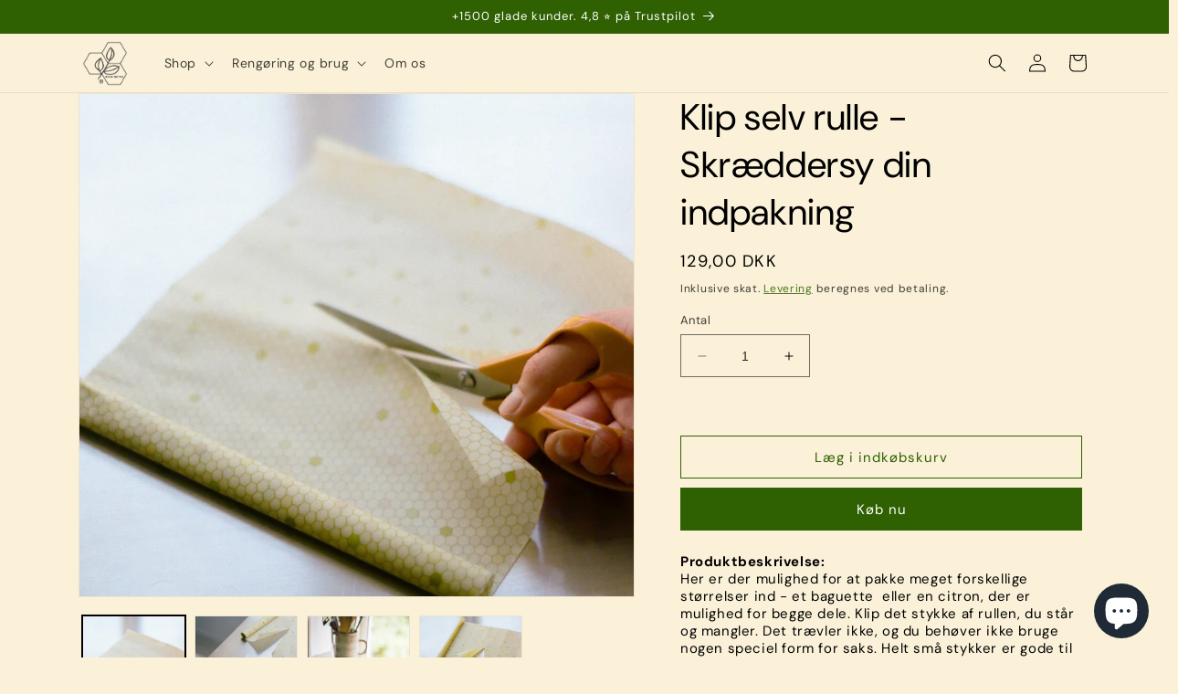

--- FILE ---
content_type: text/html; charset=utf-8
request_url: https://www.bevardetvel.dk/products/klip-selv-rulle
body_size: 39975
content:
<!doctype html>
<html class="no-js" lang="da">
  <head>
    <meta charset="utf-8">
    <meta http-equiv="X-UA-Compatible" content="IE=edge">
    <meta name="viewport" content="width=device-width,initial-scale=1">
    <meta name="theme-color" content="">
    <link rel="canonical" href="https://www.bevardetvel.dk/products/klip-selv-rulle">
    <link rel="preconnect" href="https://cdn.shopify.com" crossorigin><link rel="icon" type="image/png" href="//www.bevardetvel.dk/cdn/shop/files/Logo_med_r_b159c545-55b9-4082-a011-a900f8c156a8.png?crop=center&height=32&v=1613571610&width=32"><link rel="preconnect" href="https://fonts.shopifycdn.com" crossorigin><title>
      Klip selv rulle - Skræddersy din indpakning
 &ndash; Bevar det Vel</title>

    
      <meta name="description" content="Produktbeskrivelse:Her er der mulighed for at pakke meget forskellige størrelser ind - et baguette  eller en citron, der er mulighed for begge dele. Klip det stykke af rullen, du står og mangler. Det trævler ikke, og du behøver ikke bruge nogen speciel form for saks. Helt små stykker er gode til at sætte over glas, der">
    

    

<meta property="og:site_name" content="Bevar det Vel">
<meta property="og:url" content="https://www.bevardetvel.dk/products/klip-selv-rulle">
<meta property="og:title" content="Klip selv rulle - Skræddersy din indpakning">
<meta property="og:type" content="product">
<meta property="og:description" content="Produktbeskrivelse:Her er der mulighed for at pakke meget forskellige størrelser ind - et baguette  eller en citron, der er mulighed for begge dele. Klip det stykke af rullen, du står og mangler. Det trævler ikke, og du behøver ikke bruge nogen speciel form for saks. Helt små stykker er gode til at sætte over glas, der"><meta property="og:image" content="http://www.bevardetvel.dk/cdn/shop/products/BDV_klipselvrulle_3.jpg?v=1676275730">
  <meta property="og:image:secure_url" content="https://www.bevardetvel.dk/cdn/shop/products/BDV_klipselvrulle_3.jpg?v=1676275730">
  <meta property="og:image:width" content="1984">
  <meta property="og:image:height" content="2480"><meta property="og:price:amount" content="129,00">
  <meta property="og:price:currency" content="DKK"><meta name="twitter:card" content="summary_large_image">
<meta name="twitter:title" content="Klip selv rulle - Skræddersy din indpakning">
<meta name="twitter:description" content="Produktbeskrivelse:Her er der mulighed for at pakke meget forskellige størrelser ind - et baguette  eller en citron, der er mulighed for begge dele. Klip det stykke af rullen, du står og mangler. Det trævler ikke, og du behøver ikke bruge nogen speciel form for saks. Helt små stykker er gode til at sætte over glas, der">


    <script src="//www.bevardetvel.dk/cdn/shop/t/4/assets/constants.js?v=165488195745554878101678984923" defer="defer"></script>
    <script src="//www.bevardetvel.dk/cdn/shop/t/4/assets/pubsub.js?v=2921868252632587581678984925" defer="defer"></script>
    <script src="//www.bevardetvel.dk/cdn/shop/t/4/assets/global.js?v=85297797553816670871678984924" defer="defer"></script>
    <script>window.performance && window.performance.mark && window.performance.mark('shopify.content_for_header.start');</script><meta name="facebook-domain-verification" content="pjg757owcqz3gd8bn6nujjche5ubix">
<meta name="google-site-verification" content="3l9VJtRKps9eiQFIKdJT02pb0VRQKxfdqOSNhWy_-JA">
<meta id="shopify-digital-wallet" name="shopify-digital-wallet" content="/51142754496/digital_wallets/dialog">
<link rel="alternate" type="application/json+oembed" href="https://www.bevardetvel.dk/products/klip-selv-rulle.oembed">
<script async="async" src="/checkouts/internal/preloads.js?locale=da-DK"></script>
<script id="shopify-features" type="application/json">{"accessToken":"7a6812c9651c0ea7be2c93d1d2554d9c","betas":["rich-media-storefront-analytics"],"domain":"www.bevardetvel.dk","predictiveSearch":true,"shopId":51142754496,"locale":"da"}</script>
<script>var Shopify = Shopify || {};
Shopify.shop = "bevar-det-vel.myshopify.com";
Shopify.locale = "da";
Shopify.currency = {"active":"DKK","rate":"1.0"};
Shopify.country = "DK";
Shopify.theme = {"name":"Live tema","id":131086418112,"schema_name":"Dawn","schema_version":"8.0.0","theme_store_id":887,"role":"main"};
Shopify.theme.handle = "null";
Shopify.theme.style = {"id":null,"handle":null};
Shopify.cdnHost = "www.bevardetvel.dk/cdn";
Shopify.routes = Shopify.routes || {};
Shopify.routes.root = "/";</script>
<script type="module">!function(o){(o.Shopify=o.Shopify||{}).modules=!0}(window);</script>
<script>!function(o){function n(){var o=[];function n(){o.push(Array.prototype.slice.apply(arguments))}return n.q=o,n}var t=o.Shopify=o.Shopify||{};t.loadFeatures=n(),t.autoloadFeatures=n()}(window);</script>
<script id="shop-js-analytics" type="application/json">{"pageType":"product"}</script>
<script defer="defer" async type="module" src="//www.bevardetvel.dk/cdn/shopifycloud/shop-js/modules/v2/client.init-shop-cart-sync_ByjAFD2B.da.esm.js"></script>
<script defer="defer" async type="module" src="//www.bevardetvel.dk/cdn/shopifycloud/shop-js/modules/v2/chunk.common_D-UimmQe.esm.js"></script>
<script defer="defer" async type="module" src="//www.bevardetvel.dk/cdn/shopifycloud/shop-js/modules/v2/chunk.modal_C_zrfWbZ.esm.js"></script>
<script type="module">
  await import("//www.bevardetvel.dk/cdn/shopifycloud/shop-js/modules/v2/client.init-shop-cart-sync_ByjAFD2B.da.esm.js");
await import("//www.bevardetvel.dk/cdn/shopifycloud/shop-js/modules/v2/chunk.common_D-UimmQe.esm.js");
await import("//www.bevardetvel.dk/cdn/shopifycloud/shop-js/modules/v2/chunk.modal_C_zrfWbZ.esm.js");

  window.Shopify.SignInWithShop?.initShopCartSync?.({"fedCMEnabled":true,"windoidEnabled":true});

</script>
<script>(function() {
  var isLoaded = false;
  function asyncLoad() {
    if (isLoaded) return;
    isLoaded = true;
    var urls = ["https:\/\/ecommplugins-scripts.trustpilot.com\/v2.1\/js\/header.min.js?settings=eyJrZXkiOiJhVHBRQVN1Rkx4TXcyVDBLIiwicyI6InNrdSJ9\u0026shop=bevar-det-vel.myshopify.com","https:\/\/ecommplugins-trustboxsettings.trustpilot.com\/bevar-det-vel.myshopify.com.js?settings=1638217198720\u0026shop=bevar-det-vel.myshopify.com","https:\/\/widget.trustpilot.com\/bootstrap\/v5\/tp.widget.sync.bootstrap.min.js?shop=bevar-det-vel.myshopify.com"];
    for (var i = 0; i < urls.length; i++) {
      var s = document.createElement('script');
      s.type = 'text/javascript';
      s.async = true;
      s.src = urls[i];
      var x = document.getElementsByTagName('script')[0];
      x.parentNode.insertBefore(s, x);
    }
  };
  if(window.attachEvent) {
    window.attachEvent('onload', asyncLoad);
  } else {
    window.addEventListener('load', asyncLoad, false);
  }
})();</script>
<script id="__st">var __st={"a":51142754496,"offset":3600,"reqid":"6e355b66-f751-4b82-be7e-200ab439bdb4-1769062969","pageurl":"www.bevardetvel.dk\/products\/klip-selv-rulle","u":"4e4cd4ebe96e","p":"product","rtyp":"product","rid":7284956496064};</script>
<script>window.ShopifyPaypalV4VisibilityTracking = true;</script>
<script id="captcha-bootstrap">!function(){'use strict';const t='contact',e='account',n='new_comment',o=[[t,t],['blogs',n],['comments',n],[t,'customer']],c=[[e,'customer_login'],[e,'guest_login'],[e,'recover_customer_password'],[e,'create_customer']],r=t=>t.map((([t,e])=>`form[action*='/${t}']:not([data-nocaptcha='true']) input[name='form_type'][value='${e}']`)).join(','),a=t=>()=>t?[...document.querySelectorAll(t)].map((t=>t.form)):[];function s(){const t=[...o],e=r(t);return a(e)}const i='password',u='form_key',d=['recaptcha-v3-token','g-recaptcha-response','h-captcha-response',i],f=()=>{try{return window.sessionStorage}catch{return}},m='__shopify_v',_=t=>t.elements[u];function p(t,e,n=!1){try{const o=window.sessionStorage,c=JSON.parse(o.getItem(e)),{data:r}=function(t){const{data:e,action:n}=t;return t[m]||n?{data:e,action:n}:{data:t,action:n}}(c);for(const[e,n]of Object.entries(r))t.elements[e]&&(t.elements[e].value=n);n&&o.removeItem(e)}catch(o){console.error('form repopulation failed',{error:o})}}const l='form_type',E='cptcha';function T(t){t.dataset[E]=!0}const w=window,h=w.document,L='Shopify',v='ce_forms',y='captcha';let A=!1;((t,e)=>{const n=(g='f06e6c50-85a8-45c8-87d0-21a2b65856fe',I='https://cdn.shopify.com/shopifycloud/storefront-forms-hcaptcha/ce_storefront_forms_captcha_hcaptcha.v1.5.2.iife.js',D={infoText:'Beskyttet af hCaptcha',privacyText:'Beskyttelse af persondata',termsText:'Vilkår'},(t,e,n)=>{const o=w[L][v],c=o.bindForm;if(c)return c(t,g,e,D).then(n);var r;o.q.push([[t,g,e,D],n]),r=I,A||(h.body.append(Object.assign(h.createElement('script'),{id:'captcha-provider',async:!0,src:r})),A=!0)});var g,I,D;w[L]=w[L]||{},w[L][v]=w[L][v]||{},w[L][v].q=[],w[L][y]=w[L][y]||{},w[L][y].protect=function(t,e){n(t,void 0,e),T(t)},Object.freeze(w[L][y]),function(t,e,n,w,h,L){const[v,y,A,g]=function(t,e,n){const i=e?o:[],u=t?c:[],d=[...i,...u],f=r(d),m=r(i),_=r(d.filter((([t,e])=>n.includes(e))));return[a(f),a(m),a(_),s()]}(w,h,L),I=t=>{const e=t.target;return e instanceof HTMLFormElement?e:e&&e.form},D=t=>v().includes(t);t.addEventListener('submit',(t=>{const e=I(t);if(!e)return;const n=D(e)&&!e.dataset.hcaptchaBound&&!e.dataset.recaptchaBound,o=_(e),c=g().includes(e)&&(!o||!o.value);(n||c)&&t.preventDefault(),c&&!n&&(function(t){try{if(!f())return;!function(t){const e=f();if(!e)return;const n=_(t);if(!n)return;const o=n.value;o&&e.removeItem(o)}(t);const e=Array.from(Array(32),(()=>Math.random().toString(36)[2])).join('');!function(t,e){_(t)||t.append(Object.assign(document.createElement('input'),{type:'hidden',name:u})),t.elements[u].value=e}(t,e),function(t,e){const n=f();if(!n)return;const o=[...t.querySelectorAll(`input[type='${i}']`)].map((({name:t})=>t)),c=[...d,...o],r={};for(const[a,s]of new FormData(t).entries())c.includes(a)||(r[a]=s);n.setItem(e,JSON.stringify({[m]:1,action:t.action,data:r}))}(t,e)}catch(e){console.error('failed to persist form',e)}}(e),e.submit())}));const S=(t,e)=>{t&&!t.dataset[E]&&(n(t,e.some((e=>e===t))),T(t))};for(const o of['focusin','change'])t.addEventListener(o,(t=>{const e=I(t);D(e)&&S(e,y())}));const B=e.get('form_key'),M=e.get(l),P=B&&M;t.addEventListener('DOMContentLoaded',(()=>{const t=y();if(P)for(const e of t)e.elements[l].value===M&&p(e,B);[...new Set([...A(),...v().filter((t=>'true'===t.dataset.shopifyCaptcha))])].forEach((e=>S(e,t)))}))}(h,new URLSearchParams(w.location.search),n,t,e,['guest_login'])})(!0,!0)}();</script>
<script integrity="sha256-4kQ18oKyAcykRKYeNunJcIwy7WH5gtpwJnB7kiuLZ1E=" data-source-attribution="shopify.loadfeatures" defer="defer" src="//www.bevardetvel.dk/cdn/shopifycloud/storefront/assets/storefront/load_feature-a0a9edcb.js" crossorigin="anonymous"></script>
<script data-source-attribution="shopify.dynamic_checkout.dynamic.init">var Shopify=Shopify||{};Shopify.PaymentButton=Shopify.PaymentButton||{isStorefrontPortableWallets:!0,init:function(){window.Shopify.PaymentButton.init=function(){};var t=document.createElement("script");t.src="https://www.bevardetvel.dk/cdn/shopifycloud/portable-wallets/latest/portable-wallets.da.js",t.type="module",document.head.appendChild(t)}};
</script>
<script data-source-attribution="shopify.dynamic_checkout.buyer_consent">
  function portableWalletsHideBuyerConsent(e){var t=document.getElementById("shopify-buyer-consent"),n=document.getElementById("shopify-subscription-policy-button");t&&n&&(t.classList.add("hidden"),t.setAttribute("aria-hidden","true"),n.removeEventListener("click",e))}function portableWalletsShowBuyerConsent(e){var t=document.getElementById("shopify-buyer-consent"),n=document.getElementById("shopify-subscription-policy-button");t&&n&&(t.classList.remove("hidden"),t.removeAttribute("aria-hidden"),n.addEventListener("click",e))}window.Shopify?.PaymentButton&&(window.Shopify.PaymentButton.hideBuyerConsent=portableWalletsHideBuyerConsent,window.Shopify.PaymentButton.showBuyerConsent=portableWalletsShowBuyerConsent);
</script>
<script>
  function portableWalletsCleanup(e){e&&e.src&&console.error("Failed to load portable wallets script "+e.src);var t=document.querySelectorAll("shopify-accelerated-checkout .shopify-payment-button__skeleton, shopify-accelerated-checkout-cart .wallet-cart-button__skeleton"),e=document.getElementById("shopify-buyer-consent");for(let e=0;e<t.length;e++)t[e].remove();e&&e.remove()}function portableWalletsNotLoadedAsModule(e){e instanceof ErrorEvent&&"string"==typeof e.message&&e.message.includes("import.meta")&&"string"==typeof e.filename&&e.filename.includes("portable-wallets")&&(window.removeEventListener("error",portableWalletsNotLoadedAsModule),window.Shopify.PaymentButton.failedToLoad=e,"loading"===document.readyState?document.addEventListener("DOMContentLoaded",window.Shopify.PaymentButton.init):window.Shopify.PaymentButton.init())}window.addEventListener("error",portableWalletsNotLoadedAsModule);
</script>

<script type="module" src="https://www.bevardetvel.dk/cdn/shopifycloud/portable-wallets/latest/portable-wallets.da.js" onError="portableWalletsCleanup(this)" crossorigin="anonymous"></script>
<script nomodule>
  document.addEventListener("DOMContentLoaded", portableWalletsCleanup);
</script>

<link id="shopify-accelerated-checkout-styles" rel="stylesheet" media="screen" href="https://www.bevardetvel.dk/cdn/shopifycloud/portable-wallets/latest/accelerated-checkout-backwards-compat.css" crossorigin="anonymous">
<style id="shopify-accelerated-checkout-cart">
        #shopify-buyer-consent {
  margin-top: 1em;
  display: inline-block;
  width: 100%;
}

#shopify-buyer-consent.hidden {
  display: none;
}

#shopify-subscription-policy-button {
  background: none;
  border: none;
  padding: 0;
  text-decoration: underline;
  font-size: inherit;
  cursor: pointer;
}

#shopify-subscription-policy-button::before {
  box-shadow: none;
}

      </style>
<script id="sections-script" data-sections="header,footer" defer="defer" src="//www.bevardetvel.dk/cdn/shop/t/4/compiled_assets/scripts.js?v=381"></script>
<script>window.performance && window.performance.mark && window.performance.mark('shopify.content_for_header.end');</script>


    <style data-shopify>
      @font-face {
  font-family: "DM Sans";
  font-weight: 400;
  font-style: normal;
  font-display: swap;
  src: url("//www.bevardetvel.dk/cdn/fonts/dm_sans/dmsans_n4.ec80bd4dd7e1a334c969c265873491ae56018d72.woff2") format("woff2"),
       url("//www.bevardetvel.dk/cdn/fonts/dm_sans/dmsans_n4.87bdd914d8a61247b911147ae68e754d695c58a6.woff") format("woff");
}

      @font-face {
  font-family: "DM Sans";
  font-weight: 700;
  font-style: normal;
  font-display: swap;
  src: url("//www.bevardetvel.dk/cdn/fonts/dm_sans/dmsans_n7.97e21d81502002291ea1de8aefb79170c6946ce5.woff2") format("woff2"),
       url("//www.bevardetvel.dk/cdn/fonts/dm_sans/dmsans_n7.af5c214f5116410ca1d53a2090665620e78e2e1b.woff") format("woff");
}

      @font-face {
  font-family: "DM Sans";
  font-weight: 400;
  font-style: italic;
  font-display: swap;
  src: url("//www.bevardetvel.dk/cdn/fonts/dm_sans/dmsans_i4.b8fe05e69ee95d5a53155c346957d8cbf5081c1a.woff2") format("woff2"),
       url("//www.bevardetvel.dk/cdn/fonts/dm_sans/dmsans_i4.403fe28ee2ea63e142575c0aa47684d65f8c23a0.woff") format("woff");
}

      @font-face {
  font-family: "DM Sans";
  font-weight: 700;
  font-style: italic;
  font-display: swap;
  src: url("//www.bevardetvel.dk/cdn/fonts/dm_sans/dmsans_i7.52b57f7d7342eb7255084623d98ab83fd96e7f9b.woff2") format("woff2"),
       url("//www.bevardetvel.dk/cdn/fonts/dm_sans/dmsans_i7.d5e14ef18a1d4a8ce78a4187580b4eb1759c2eda.woff") format("woff");
}

      @font-face {
  font-family: "DM Sans";
  font-weight: 400;
  font-style: normal;
  font-display: swap;
  src: url("//www.bevardetvel.dk/cdn/fonts/dm_sans/dmsans_n4.ec80bd4dd7e1a334c969c265873491ae56018d72.woff2") format("woff2"),
       url("//www.bevardetvel.dk/cdn/fonts/dm_sans/dmsans_n4.87bdd914d8a61247b911147ae68e754d695c58a6.woff") format("woff");
}


      :root {
        --font-body-family: "DM Sans", sans-serif;
        --font-body-style: normal;
        --font-body-weight: 400;
        --font-body-weight-bold: 700;

        --font-heading-family: "DM Sans", sans-serif;
        --font-heading-style: normal;
        --font-heading-weight: 400;

        --font-body-scale: 1.0;
        --font-heading-scale: 1.0;

        --color-base-text: 0, 0, 0;
        --color-shadow: 0, 0, 0;
        --color-base-background-1: 250, 241, 216;
        --color-base-background-2: 252, 247, 236;
        --color-base-solid-button-labels: 255, 255, 255;
        --color-base-outline-button-labels: 47, 96, 2;
        --color-base-accent-1: 47, 96, 2;
        --color-base-accent-2: 51, 79, 180;
        --payment-terms-background-color: #faf1d8;

        --gradient-base-background-1: #faf1d8;
        --gradient-base-background-2: #fcf7ec;
        --gradient-base-accent-1: #2f6002;
        --gradient-base-accent-2: #334fb4;

        --media-padding: px;
        --media-border-opacity: 0.05;
        --media-border-width: 1px;
        --media-radius: 0px;
        --media-shadow-opacity: 0.0;
        --media-shadow-horizontal-offset: 0px;
        --media-shadow-vertical-offset: 0px;
        --media-shadow-blur-radius: 0px;
        --media-shadow-visible: 0;

        --page-width: 120rem;
        --page-width-margin: 0rem;

        --product-card-image-padding: 0.0rem;
        --product-card-corner-radius: 0.0rem;
        --product-card-text-alignment: left;
        --product-card-border-width: 0.0rem;
        --product-card-border-opacity: 0.0;
        --product-card-shadow-opacity: 0.1;
        --product-card-shadow-visible: 1;
        --product-card-shadow-horizontal-offset: 0.0rem;
        --product-card-shadow-vertical-offset: 0.0rem;
        --product-card-shadow-blur-radius: 0.0rem;

        --collection-card-image-padding: 0.0rem;
        --collection-card-corner-radius: 0.0rem;
        --collection-card-text-alignment: left;
        --collection-card-border-width: 0.0rem;
        --collection-card-border-opacity: 0.0;
        --collection-card-shadow-opacity: 0.1;
        --collection-card-shadow-visible: 1;
        --collection-card-shadow-horizontal-offset: 0.0rem;
        --collection-card-shadow-vertical-offset: 0.0rem;
        --collection-card-shadow-blur-radius: 0.0rem;

        --blog-card-image-padding: 0.0rem;
        --blog-card-corner-radius: 0.0rem;
        --blog-card-text-alignment: left;
        --blog-card-border-width: 0.0rem;
        --blog-card-border-opacity: 0.0;
        --blog-card-shadow-opacity: 0.1;
        --blog-card-shadow-visible: 1;
        --blog-card-shadow-horizontal-offset: 0.0rem;
        --blog-card-shadow-vertical-offset: 0.0rem;
        --blog-card-shadow-blur-radius: 0.0rem;

        --badge-corner-radius: 4.0rem;

        --popup-border-width: 1px;
        --popup-border-opacity: 0.1;
        --popup-corner-radius: 0px;
        --popup-shadow-opacity: 0.0;
        --popup-shadow-horizontal-offset: 0px;
        --popup-shadow-vertical-offset: 0px;
        --popup-shadow-blur-radius: 0px;

        --drawer-border-width: 1px;
        --drawer-border-opacity: 0.1;
        --drawer-shadow-opacity: 0.0;
        --drawer-shadow-horizontal-offset: 0px;
        --drawer-shadow-vertical-offset: 0px;
        --drawer-shadow-blur-radius: 0px;

        --spacing-sections-desktop: 0px;
        --spacing-sections-mobile: 0px;

        --grid-desktop-vertical-spacing: 8px;
        --grid-desktop-horizontal-spacing: 8px;
        --grid-mobile-vertical-spacing: 4px;
        --grid-mobile-horizontal-spacing: 4px;

        --text-boxes-border-opacity: 0.0;
        --text-boxes-border-width: 0px;
        --text-boxes-radius: 0px;
        --text-boxes-shadow-opacity: 0.0;
        --text-boxes-shadow-visible: 0;
        --text-boxes-shadow-horizontal-offset: 0px;
        --text-boxes-shadow-vertical-offset: 0px;
        --text-boxes-shadow-blur-radius: 0px;

        --buttons-radius: 0px;
        --buttons-radius-outset: 0px;
        --buttons-border-width: 1px;
        --buttons-border-opacity: 1.0;
        --buttons-shadow-opacity: 0.0;
        --buttons-shadow-visible: 0;
        --buttons-shadow-horizontal-offset: 0px;
        --buttons-shadow-vertical-offset: 0px;
        --buttons-shadow-blur-radius: 0px;
        --buttons-border-offset: 0px;

        --inputs-radius: 0px;
        --inputs-border-width: 1px;
        --inputs-border-opacity: 0.55;
        --inputs-shadow-opacity: 0.0;
        --inputs-shadow-horizontal-offset: 0px;
        --inputs-margin-offset: 0px;
        --inputs-shadow-vertical-offset: 0px;
        --inputs-shadow-blur-radius: 0px;
        --inputs-radius-outset: 0px;

        --variant-pills-radius: 40px;
        --variant-pills-border-width: 1px;
        --variant-pills-border-opacity: 0.55;
        --variant-pills-shadow-opacity: 0.0;
        --variant-pills-shadow-horizontal-offset: 0px;
        --variant-pills-shadow-vertical-offset: 0px;
        --variant-pills-shadow-blur-radius: 0px;
      }

      *,
      *::before,
      *::after {
        box-sizing: inherit;
      }

      html {
        box-sizing: border-box;
        font-size: calc(var(--font-body-scale) * 62.5%);
        height: 100%;
      }

      body {
        display: grid;
        grid-template-rows: auto auto 1fr auto;
        grid-template-columns: 100%;
        min-height: 100%;
        margin: 0;
        font-size: 1.5rem;
        letter-spacing: 0.06rem;
        line-height: calc(1 + 0.8 / var(--font-body-scale));
        font-family: var(--font-body-family);
        font-style: var(--font-body-style);
        font-weight: var(--font-body-weight);
      }

      @media screen and (min-width: 750px) {
        body {
          font-size: 1.6rem;
        }
      }
    </style>

    <link href="//www.bevardetvel.dk/cdn/shop/t/4/assets/base.css?v=831047894957930821678984925" rel="stylesheet" type="text/css" media="all" />
<link rel="preload" as="font" href="//www.bevardetvel.dk/cdn/fonts/dm_sans/dmsans_n4.ec80bd4dd7e1a334c969c265873491ae56018d72.woff2" type="font/woff2" crossorigin><link rel="preload" as="font" href="//www.bevardetvel.dk/cdn/fonts/dm_sans/dmsans_n4.ec80bd4dd7e1a334c969c265873491ae56018d72.woff2" type="font/woff2" crossorigin><link rel="stylesheet" href="//www.bevardetvel.dk/cdn/shop/t/4/assets/component-predictive-search.css?v=85913294783299393391678984924" media="print" onload="this.media='all'"><script>document.documentElement.className = document.documentElement.className.replace('no-js', 'js');
    if (Shopify.designMode) {
      document.documentElement.classList.add('shopify-design-mode');
    }
    </script>
  <!-- Meta Pixel Code -->
<script>
!function(f,b,e,v,n,t,s)
{if(f.fbq)return;n=f.fbq=function(){n.callMethod?
n.callMethod.apply(n,arguments):n.queue.push(arguments)};
if(!f._fbq)f._fbq=n;n.push=n;n.loaded=!0;n.version='2.0';
n.queue=[];t=b.createElement(e);t.async=!0;
t.src=v;s=b.getElementsByTagName(e)[0];
s.parentNode.insertBefore(t,s)}(window, document,'script',
'https://connect.facebook.net/en_US/fbevents.js');
fbq('init', '257256026088947');
fbq('track', 'PageView');
</script>
<noscript><img height="1" width="1" style="display:none"
src="https://www.facebook.com/tr?id=257256026088947&ev=PageView&noscript=1"
/></noscript>
<!-- End Meta Pixel Code -->
  <!-- BEGIN app block: shopify://apps/consentik-cookie/blocks/omega-cookies-notification/13cba824-a338-452e-9b8e-c83046a79f21 --><script type="text/javascript" src="https://cdn.shopify.com/extensions/019bc607-8383-7b61-9618-f914d3f94be7/consentik-ex-202601161558/assets/jQueryOT.min.js" defer></script>

<script>
    window.otCKAppData = {};
    var otCKRequestDataInfo = {};
    var otCKRootLink = '';
    var otCKSettings = {};
    window.OCBCookies = []
    window.OCBCategories = []
    window['otkConsent'] = window['otkConsent'] || {};
    window.otJQuerySource = "https://cdn.shopify.com/extensions/019bc607-8383-7b61-9618-f914d3f94be7/consentik-ex-202601161558/assets/jQueryOT.min.js"
</script>



    <script>
        console.log('UN ACTIVE CROSS', )
        function __remvoveCookie(name) {
            document.cookie = name + '=; expires=Thu, 01 Jan 1970 00:00:00 UTC; path=/;';
        }

        __remvoveCookie('__cross_accepted');
    </script>





    <script>
        let otCKEnableDebugger = 0;
    </script>




    <script>
        window.cstCookiesData = {"rootLink":"https://apps.consentik.com/consentik","cookies":[],"category":[{"id":16351,"category_status":true,"category_name":"Necessary","category_description":"This website is using cookies to analyze our traffic, personalize content and/or ads, to provide video content. We also share information about your use of our site with our analytics and advertising partners who may combine it with other information that you’ve provided to them or that they’ve collected from your use of their services.","is_necessary":true,"name_consent":"necessary"},{"id":16352,"category_status":true,"category_name":"Preferences","category_description":"Preference cookies enable a website to remember information that changes the way the website behaves or looks, like your preferred language or the region that you are in.","is_necessary":false,"name_consent":"preferences"},{"id":16353,"category_status":true,"category_name":"Marketing","category_description":"Marketing cookies are used to track visitors across websites. The intention is to display ads that are relevant and engaging for the individual user and thereby more valuable for publishers and third-party advertisers.","is_necessary":false,"name_consent":"marketing"},{"id":16354,"category_status":true,"category_name":"Statistics","category_description":"Statistic cookies help website owners to understand how visitors interact with websites by collecting and reporting information anonymously.","is_necessary":false,"name_consent":"analytics"}]};
    </script>



    <script>
        window.cstMultipleLanguages = {"rootLink":"https://apps.consentik.com/consentik","config":{},"cookieInformation":[{"trigger":"Cookies detail","name":"Name","provider":"Provider","domain":"Domain","path":"Path","type":"Type","retention":"Retention","purpose":"Purpose","language":"en"}],"bannerText":[],"cookies":[],"categories":[],"privacyPopup":[]};
    </script>





    <script>
        window.otCKAppData = {"terms":["cookie_banner","customize_appearance","custom_text_and_color","built_in_themes","custom_banner_width","show_cookie_icon","show_dismiss_btn","google_policy","customer_privacy","show_close_icon","quick_cookie_selector","show_preference_btn","display_restriction"],"settings":{"id":28046,"shop":"bevar-det-vel.myshopify.com","shop_id":"51142754496","message":"Vi bruger cookies for at gøre din oplevelse bedre. Enkelte bruges til reklameformål. Vi klatter ikke med dine data, og du kan altid trække dit samtykke tilbage.","submit_text":"Tillad alle!","info_text":"Privatlivspolitik","text_size":12,"dismiss_text":"Afvis","prefrences_text":"Præferencer","preferences_title":null,"accept_selected_text":"Tillad valg","accept_all_text":"Tillad alle cookies","title_popup":"Denne hjemmeside bruger cookies","mess_popup":"Vi bruger cookies for at gøre din oplevelse bedre. Enkelte bruges til reklameformål. Vi klatter ikke med dine data, og du kan altid trække dit samtykke tilbage.","title":null,"google_privacy_text":"Google's Privacy Policy","impressum_title":"Legal Disclosure (Imprint)","permission":"0","show_icon":"0","app_enable":"1","privacy_link":"https://www.bevardetvel.dk/policies/privacy-policy","popup_layout":2,"fullwidth_position":2,"corner_position":2,"center_position":1,"show_homepage":"0","show_all":"1","show_all_eu":"1","eu_countries":"[]","cache_time":60,"popup_bgcolor":"#2F6002","popup_textcolor":"#ffffff","more_textcolor":"#ffffff","submit_bgcolor":"#ffffff","submit_textcolor":"#2F6002","custom_css":null,"show_dismiss":"1","show_dismiss_popup":"0","show_prefrences":"1","color_text_popup":"#FFFFFF","dismiss_textcolor":"#ffffff","dismiss_bgcolor":"#2F6002","close_dismis":"0","prefrences_bgcolor":"#2F6002","prefrences_textcolor":"#ffffff","accept_selected_text_color":"#000000","accept_selected_bgcolor":"#ffffff","accept_all_text_color":"#000000","accept_all_bgcolor":"#e8e8e8","show_cookies":"1","title_color_popup":"#000000","bgcolor_popup":"#ffffff","show_specific_region":["AT","BE","BG","HR","CY","CZ","DK","EE","FI","FR","DE","GR","HU","IE","IT","LV","LT","LU","MT","NL","PL","PT","RO","SK","SI","ES","SE","GB","US-CA"],"style_request_page":"{\"info_bgcolor\":\"#ffffff\",\"show_bgcolor\":\"#2f87e4\",\"edit_bgcolor\":\"#ca2f2f\",\"delete_bgcolor\":\"#770e0e\",\"delete_textcolor\":\"#ffffff\",\"edit_textcolor\":\"#ffffff\",\"show_textcolor\":\"#ffffff\",\"info_textcolor\":\"#000000\",\"info_text_size\":\"13\"}","banner_position":"full","side_position":"left","show_cookies_btn":"0","upgrade_date":null,"theme_name":null,"unit_space":"%","popup_width":100,"position_top":0,"position_left":0,"position_right":0,"position_bottom":0,"enable_debugger":"0","regulation_template":null,"is_updated_cookies":"0","script_tagid":null,"google_privacy_link":"https://business.safety.google/privacy/","enable_google_privacy":"0","enable_impressum":"0","impressum_link":"","decline_behavior":"hide_banner","leave_site_url":null,"language_template":"en","text_align":"center","icon_size":25,"plan_name":"Basic"},"unpublicCookies":[],"rootLink":"https://apps.consentik.com/consentik","shopId":"51142754496","privacyPopup":{},"advancedSetting":{"admin_mode":false,"setup_mode":false,"reopen_conf":{"displayAs":"icon","btnText":"Manage cookie","position":"bottom-right","horizontalMargin":10,"verticalMargin":10,"btnColor":"#FFFFFF","btnBg":"#EA9F30","footerLinkEnable":false,"behavior":"banner"},"preferences_opts":{"show_table":false,"show_count":false,"type":"necessary","consent":["necessary"]}},"type":"BASIC","planId":37,"fromPlus":false,"fromAdvanced":false,"fromPremium":false,"isUnlimited":false,"isFree":true,"isPaid":false};
        window.cstUseLiquid = window.otCKAppData.uId >= window.otCKAppData.lowestId;
        if (typeof otCKAppData === 'object') {
            otCKRootLink = otCKAppData.rootLink;
            otCKSettings = otCKAppData.settings;
        }
        if (window.cstCookiesData != undefined) {
            window.otCKAppData.cookies = window.cstCookiesData.cookies
            window.otCKAppData.category = window.cstCookiesData.category
        }
        window.otCKRequestDataInfo = window.otCKRequestDataInfo ? window.otCKRequestDataInfo : {};
    </script>



<!-- BEGIN app snippet: consent-mode --><script>    const cstConsentMode = window.otCKAppData?.consentMode;    if (!!cstConsentMode && cstConsentMode?.enable_gcm) {        console.log('GCM LIQUID CALLING...');        window['otkConsent'] = cstConsentMode;        _cst_gcm_initialize(cstConsentMode)    }    function _cst_gcm_initialize(consentMode) {        console.log('GCM INITIALIZED...');        const canAuto = !consentMode?.have_gtm && !consentMode?.keep_gtm_setup;        const trackingIds = consentMode.gtm?.split(',');        if (!window.cstUseLiquid || !canAuto) return;        console.log('GCM WORKING...');        /**         *         * @type {string[]}         */        const regions = window.otCKAppData.consentModeRegions;        const isShowAll = window.otCKAppData?.settings?.show_all === '1';        const userRegion = isShowAll ? {} : {region: regions};        window.cstUserRegion = userRegion;        window.otCookiesGCM = {            url_passthrough: false,            ads_data_redaction: false,            config: Object.assign({                //Marketing                ad_user_data: !consentMode.ad_user_data ? "granted" : "denied",                ad_personalization: !consentMode.ad_personalization ? "granted" : "denied",                ad_storage: !consentMode.ad_storage ? "granted" : "denied",                // analytics                analytics_storage: !consentMode.analytics_storage ? "granted" : "denied",                // preferences                functionality_storage: !consentMode.functionality_storage ? "granted" : "denied",                personalization_storage: !consentMode.personalization_storage ? "granted" : "denied",                security_storage: !consentMode.security_storage ? "granted" : "denied",                cst_default: 'granted',                wait_for_update: 500            }, userRegion),        };        const rulesScript = document.createElement('script');        rulesScript.src = "https://cdn.shopify.com/extensions/019bc607-8383-7b61-9618-f914d3f94be7/consentik-ex-202601161558/assets/core.js";        const firstChild = document.head.firstChild;        document.head.insertBefore(rulesScript, firstChild);        if (trackingIds?.length > 0 && canAuto) {            console.log('GCM TAG INITIALIZED...', trackingIds);            for (const key of trackingIds) {                const ID = key.trim();                if (ID.startsWith('GTM')) {                    const GTM = document.createElement('script');                    GTM.innerHTML = `(function(w,d,s,l,i){w[l]=w[l]||[];w[l].push({'gtm.start':new Date().getTime(),event:'gtm.js'});var f=d.getElementsByTagName(s)[0],j=d.createElement(s),dl=l!='dataLayer'?'&l='+l:'';j.async=true;j.src='https://www.googletagmanager.com/gtm.js?id='+i+dl;f.parentNode.insertBefore(j,f);})(window,document,'script','dataLayer','${ID}');`                    document.head.append(GTM);                } else if (ID.startsWith('G')) {                    const gtagScript = document.createElement('script');                    gtagScript.async = true;                    gtagScript.src = `https://www.googletagmanager.com/gtag/js?id=${ID}`;                    document.head.append(gtagScript);                    const gtagContent = document.createElement('script');                    gtagContent.innerHTML = `window.dataLayer = window.dataLayer || [];function gtag(){dataLayer.push(arguments);}gtag('js', new Date());gtag('config', '${ID}');`                    document.head.append(gtagContent);                } else if (ID.startsWith('ca-pub')) {                    const tag = document.createElement("script");                    tag.src = `https://pagead2.googlesyndication.com/pagead/js/adsbygoogle.js?client=${ID}`;                    tag.async = true;                    document.head.append(tag);                } else if (ID.startsWith('AW-')) {                    const tag = document.createElement("script");                    tag.src = `https://www.googletagmanager.com/gtag/destination?id=${ID}`;                    tag.async = true;                    document.head.append(tag);                }            }        }    }</script><!-- END app snippet -->
<!-- BEGIN app snippet: UET --><script>    const cstAdvanced = window.otCKAppData?.advancedSetting;    const cstUetEnabled = cstAdvanced?.enable_uet === '1';    const cstMicrosoftConsent = cstAdvanced?.microsoft_consent;    if (cstUetEnabled && window.cstUseLiquid && !!cstMicrosoftConsent) {        if (cstMicrosoftConsent.hasUET && !!cstMicrosoftConsent.uetId) {            !function (e, a, n, t, o) {                var c, r, d;                e[o] = e[o] || [], c = function () {                    var a = {ti: Number(cstMicrosoftConsent.uetId), enableAutoSpaTracking: !0};                    a.q = e[o], e[o] = new UET(a), e[o].push("pageLoad")                }, (r = a.createElement(n)).src = "//bat.bing.com/bat.js", r.async = 1, r.onload = r.onreadystatechange = function () {                    var e = this.readyState;                    e && "loaded" !== e && "complete" !== e || (c(), r.onload = r.onreadystatechange = null)                }, (d = a.getElementsByTagName(n)[0]).parentNode.insertBefore(r, d)            }(window, document, "script", 0, "uetq");            console.log('UET INITIAL SETTING...');        }        if (cstMicrosoftConsent.hasClarity && !!cstMicrosoftConsent.clarityId) {            (function (c, l, a, r, i, t, y) {                c[a] = c[a] || function () {                    (c[a].q = c[a].q || []).push(arguments)                };                t = l.createElement(r);                t.async = 1;                t.src = "https://www.clarity.ms/tag/" + i;                y = l.getElementsByTagName(r)[0];                y.parentNode.insertBefore(t, y);            })(window, document, "clarity", "script", `${cstMicrosoftConsent.clarityId}`);            console.log('CLARITY INITIAL SETTING...');        }        /**         * UET Function         */        window.uetq = window.uetq || [];        function __cstUetHasCookie(name, values) {            return document.cookie.split(";").some((cookie) => {                cookie = cookie.trim();                return (                    cookie.startsWith(name) && values.some((v) => cookie.includes(v))                );            });        }        function __cstUetSetCookie(name, value, days) {            let expires = "";            if (typeof value !== "string") {                value = JSON.stringify(value);            }            let expiredDate = window.otCookiesExpiredDate;            if (days) {                expiredDate = days;            }            let date = new Date();            date.setTime(date.getTime() + expiredDate * 24 * 60 * 60 * 1000);            expires = "; expires=" + date.toUTCString();            document.cookie = name + "=" + value + expires + "; path=/";        }        function _otkBingConsent() {            if (typeof window.uetq !== 'undefined') {                console.log('UET CALLING...');                const isAccepted = __cstUetHasCookie(window.otCurrentCookieName, [                    "marketing",                    "analytics"                ]);                __cstUetSetCookie("_uetmsdns", !isAccepted ? 1 : 0);                window.uetq.push("consent", "default", {                    ad_storage: "denied"                });                if (isAccepted) {                    window.uetq.push("consent", "update", {                        ad_storage: "granted"                    });                }            }        }        function _otkClarityConsent() {            if (typeof window.clarity !== 'undefined') {                console.log('CLARITY CALLING...');                const isAccepted = __cstUetHasCookie(window.otCurrentCookieName, [                    "marketing",                    "analytics"                ]);                __cstUetSetCookie("_claritymsdns", !isAccepted ? 1 : 0);                window.clarity("consentv2", {                    ad_Storage: "denied",                    analytics_Storage: "denied"                });                if (isAccepted) {                    window.clarity("consentv2", {                        ad_Storage: "granted",                        analytics_Storage: "granted"                    });                }            }        }        document.addEventListener("DOMContentLoaded", () => {            _otkBingConsent()            _otkClarityConsent()        })    }</script><!-- END app snippet -->


    <!-- BEGIN app snippet: source -->
<script type="text/javascript" src="https://cdn.shopify.com/extensions/019bc607-8383-7b61-9618-f914d3f94be7/consentik-ex-202601161558/assets/cst.js" defer></script>
<link type="text/css" href="https://cdn.shopify.com/extensions/019bc607-8383-7b61-9618-f914d3f94be7/consentik-ex-202601161558/assets/main.css" rel="stylesheet">

<script>
  function otLoadSource(fileName,isCSS = false) {
        const fileUrl  = isCSS ?  otGetResouceFile(fileName, isCSS) : otGetResouceFile(fileName)
        isCSS ? otLoadCSS(fileUrl) : otLoadScript(fileUrl)
    }

    function otLoadScript(url, callback = () => {}) {
      var script = document.createElement('script');
      script.type = 'text/javascript';
      script.src = url;
      script.defer = true;

      if (script.readyState) {  // IE
          script.onreadystatechange = function() {
              if (script.readyState == 'loaded' || script.readyState == 'complete') {
                  script.onreadystatechange = null;
                  callback();
              }
          };
      } else {  // Other browsers
          script.onload = function() {
              callback();
          };
      }

      document.getElementsByTagName('head')[0].appendChild(script);
    }
    function otLoadCSS(href) {
        const cssLink = document.createElement("link");
        cssLink.href = href;
        cssLink.rel = "stylesheet";
        cssLink.type = "text/css";

        const body = document.getElementsByTagName("body")[0];
        body.appendChild(cssLink);
    }

    function otGetResouceFile(fileName, isCSS) {
      const listFile = [{
        key: 'full',
        url: "https://cdn.shopify.com/extensions/019bc607-8383-7b61-9618-f914d3f94be7/consentik-ex-202601161558/assets/full.js",
        css: "https://cdn.shopify.com/extensions/019bc607-8383-7b61-9618-f914d3f94be7/consentik-ex-202601161558/assets/full.css",
      },{
        key: 'corner',
        url: "https://cdn.shopify.com/extensions/019bc607-8383-7b61-9618-f914d3f94be7/consentik-ex-202601161558/assets/corner.js",
        css: "https://cdn.shopify.com/extensions/019bc607-8383-7b61-9618-f914d3f94be7/consentik-ex-202601161558/assets/corner.css",
      },{
        key: 'sidebar',
        url: "https://cdn.shopify.com/extensions/019bc607-8383-7b61-9618-f914d3f94be7/consentik-ex-202601161558/assets/sidebar.js",
        css: "https://cdn.shopify.com/extensions/019bc607-8383-7b61-9618-f914d3f94be7/consentik-ex-202601161558/assets/sidebar.css",
      },{
        key: 'center',
        url: "https://cdn.shopify.com/extensions/019bc607-8383-7b61-9618-f914d3f94be7/consentik-ex-202601161558/assets/center.js",
        css: "https://cdn.shopify.com/extensions/019bc607-8383-7b61-9618-f914d3f94be7/consentik-ex-202601161558/assets/center.css",
      },
      {
        key: 'custom',
        url: "https://cdn.shopify.com/extensions/019bc607-8383-7b61-9618-f914d3f94be7/consentik-ex-202601161558/assets/custom.js",
        css: "https://cdn.shopify.com/extensions/019bc607-8383-7b61-9618-f914d3f94be7/consentik-ex-202601161558/assets/custom.css",
      },
      {
        key: 'main',
        url: "",
        css: "https://cdn.shopify.com/extensions/019bc607-8383-7b61-9618-f914d3f94be7/consentik-ex-202601161558/assets/main.css",
      },
      {
        key: 'dataRequest',
        url: "https://cdn.shopify.com/extensions/019bc607-8383-7b61-9618-f914d3f94be7/consentik-ex-202601161558/assets/dataRequest.js",
      },
    ]
    const fileURL = listFile.find(item => item.key === fileName)
    if(isCSS)  {
      return fileURL.css
    }
    return fileURL.url
    }
</script>
<!-- END app snippet -->






    <script>
        window.otIsSetupMode = false
    </script>




<!-- END app block --><script src="https://cdn.shopify.com/extensions/e8878072-2f6b-4e89-8082-94b04320908d/inbox-1254/assets/inbox-chat-loader.js" type="text/javascript" defer="defer"></script>
<link href="https://monorail-edge.shopifysvc.com" rel="dns-prefetch">
<script>(function(){if ("sendBeacon" in navigator && "performance" in window) {try {var session_token_from_headers = performance.getEntriesByType('navigation')[0].serverTiming.find(x => x.name == '_s').description;} catch {var session_token_from_headers = undefined;}var session_cookie_matches = document.cookie.match(/_shopify_s=([^;]*)/);var session_token_from_cookie = session_cookie_matches && session_cookie_matches.length === 2 ? session_cookie_matches[1] : "";var session_token = session_token_from_headers || session_token_from_cookie || "";function handle_abandonment_event(e) {var entries = performance.getEntries().filter(function(entry) {return /monorail-edge.shopifysvc.com/.test(entry.name);});if (!window.abandonment_tracked && entries.length === 0) {window.abandonment_tracked = true;var currentMs = Date.now();var navigation_start = performance.timing.navigationStart;var payload = {shop_id: 51142754496,url: window.location.href,navigation_start,duration: currentMs - navigation_start,session_token,page_type: "product"};window.navigator.sendBeacon("https://monorail-edge.shopifysvc.com/v1/produce", JSON.stringify({schema_id: "online_store_buyer_site_abandonment/1.1",payload: payload,metadata: {event_created_at_ms: currentMs,event_sent_at_ms: currentMs}}));}}window.addEventListener('pagehide', handle_abandonment_event);}}());</script>
<script id="web-pixels-manager-setup">(function e(e,d,r,n,o){if(void 0===o&&(o={}),!Boolean(null===(a=null===(i=window.Shopify)||void 0===i?void 0:i.analytics)||void 0===a?void 0:a.replayQueue)){var i,a;window.Shopify=window.Shopify||{};var t=window.Shopify;t.analytics=t.analytics||{};var s=t.analytics;s.replayQueue=[],s.publish=function(e,d,r){return s.replayQueue.push([e,d,r]),!0};try{self.performance.mark("wpm:start")}catch(e){}var l=function(){var e={modern:/Edge?\/(1{2}[4-9]|1[2-9]\d|[2-9]\d{2}|\d{4,})\.\d+(\.\d+|)|Firefox\/(1{2}[4-9]|1[2-9]\d|[2-9]\d{2}|\d{4,})\.\d+(\.\d+|)|Chrom(ium|e)\/(9{2}|\d{3,})\.\d+(\.\d+|)|(Maci|X1{2}).+ Version\/(15\.\d+|(1[6-9]|[2-9]\d|\d{3,})\.\d+)([,.]\d+|)( \(\w+\)|)( Mobile\/\w+|) Safari\/|Chrome.+OPR\/(9{2}|\d{3,})\.\d+\.\d+|(CPU[ +]OS|iPhone[ +]OS|CPU[ +]iPhone|CPU IPhone OS|CPU iPad OS)[ +]+(15[._]\d+|(1[6-9]|[2-9]\d|\d{3,})[._]\d+)([._]\d+|)|Android:?[ /-](13[3-9]|1[4-9]\d|[2-9]\d{2}|\d{4,})(\.\d+|)(\.\d+|)|Android.+Firefox\/(13[5-9]|1[4-9]\d|[2-9]\d{2}|\d{4,})\.\d+(\.\d+|)|Android.+Chrom(ium|e)\/(13[3-9]|1[4-9]\d|[2-9]\d{2}|\d{4,})\.\d+(\.\d+|)|SamsungBrowser\/([2-9]\d|\d{3,})\.\d+/,legacy:/Edge?\/(1[6-9]|[2-9]\d|\d{3,})\.\d+(\.\d+|)|Firefox\/(5[4-9]|[6-9]\d|\d{3,})\.\d+(\.\d+|)|Chrom(ium|e)\/(5[1-9]|[6-9]\d|\d{3,})\.\d+(\.\d+|)([\d.]+$|.*Safari\/(?![\d.]+ Edge\/[\d.]+$))|(Maci|X1{2}).+ Version\/(10\.\d+|(1[1-9]|[2-9]\d|\d{3,})\.\d+)([,.]\d+|)( \(\w+\)|)( Mobile\/\w+|) Safari\/|Chrome.+OPR\/(3[89]|[4-9]\d|\d{3,})\.\d+\.\d+|(CPU[ +]OS|iPhone[ +]OS|CPU[ +]iPhone|CPU IPhone OS|CPU iPad OS)[ +]+(10[._]\d+|(1[1-9]|[2-9]\d|\d{3,})[._]\d+)([._]\d+|)|Android:?[ /-](13[3-9]|1[4-9]\d|[2-9]\d{2}|\d{4,})(\.\d+|)(\.\d+|)|Mobile Safari.+OPR\/([89]\d|\d{3,})\.\d+\.\d+|Android.+Firefox\/(13[5-9]|1[4-9]\d|[2-9]\d{2}|\d{4,})\.\d+(\.\d+|)|Android.+Chrom(ium|e)\/(13[3-9]|1[4-9]\d|[2-9]\d{2}|\d{4,})\.\d+(\.\d+|)|Android.+(UC? ?Browser|UCWEB|U3)[ /]?(15\.([5-9]|\d{2,})|(1[6-9]|[2-9]\d|\d{3,})\.\d+)\.\d+|SamsungBrowser\/(5\.\d+|([6-9]|\d{2,})\.\d+)|Android.+MQ{2}Browser\/(14(\.(9|\d{2,})|)|(1[5-9]|[2-9]\d|\d{3,})(\.\d+|))(\.\d+|)|K[Aa][Ii]OS\/(3\.\d+|([4-9]|\d{2,})\.\d+)(\.\d+|)/},d=e.modern,r=e.legacy,n=navigator.userAgent;return n.match(d)?"modern":n.match(r)?"legacy":"unknown"}(),u="modern"===l?"modern":"legacy",c=(null!=n?n:{modern:"",legacy:""})[u],f=function(e){return[e.baseUrl,"/wpm","/b",e.hashVersion,"modern"===e.buildTarget?"m":"l",".js"].join("")}({baseUrl:d,hashVersion:r,buildTarget:u}),m=function(e){var d=e.version,r=e.bundleTarget,n=e.surface,o=e.pageUrl,i=e.monorailEndpoint;return{emit:function(e){var a=e.status,t=e.errorMsg,s=(new Date).getTime(),l=JSON.stringify({metadata:{event_sent_at_ms:s},events:[{schema_id:"web_pixels_manager_load/3.1",payload:{version:d,bundle_target:r,page_url:o,status:a,surface:n,error_msg:t},metadata:{event_created_at_ms:s}}]});if(!i)return console&&console.warn&&console.warn("[Web Pixels Manager] No Monorail endpoint provided, skipping logging."),!1;try{return self.navigator.sendBeacon.bind(self.navigator)(i,l)}catch(e){}var u=new XMLHttpRequest;try{return u.open("POST",i,!0),u.setRequestHeader("Content-Type","text/plain"),u.send(l),!0}catch(e){return console&&console.warn&&console.warn("[Web Pixels Manager] Got an unhandled error while logging to Monorail."),!1}}}}({version:r,bundleTarget:l,surface:e.surface,pageUrl:self.location.href,monorailEndpoint:e.monorailEndpoint});try{o.browserTarget=l,function(e){var d=e.src,r=e.async,n=void 0===r||r,o=e.onload,i=e.onerror,a=e.sri,t=e.scriptDataAttributes,s=void 0===t?{}:t,l=document.createElement("script"),u=document.querySelector("head"),c=document.querySelector("body");if(l.async=n,l.src=d,a&&(l.integrity=a,l.crossOrigin="anonymous"),s)for(var f in s)if(Object.prototype.hasOwnProperty.call(s,f))try{l.dataset[f]=s[f]}catch(e){}if(o&&l.addEventListener("load",o),i&&l.addEventListener("error",i),u)u.appendChild(l);else{if(!c)throw new Error("Did not find a head or body element to append the script");c.appendChild(l)}}({src:f,async:!0,onload:function(){if(!function(){var e,d;return Boolean(null===(d=null===(e=window.Shopify)||void 0===e?void 0:e.analytics)||void 0===d?void 0:d.initialized)}()){var d=window.webPixelsManager.init(e)||void 0;if(d){var r=window.Shopify.analytics;r.replayQueue.forEach((function(e){var r=e[0],n=e[1],o=e[2];d.publishCustomEvent(r,n,o)})),r.replayQueue=[],r.publish=d.publishCustomEvent,r.visitor=d.visitor,r.initialized=!0}}},onerror:function(){return m.emit({status:"failed",errorMsg:"".concat(f," has failed to load")})},sri:function(e){var d=/^sha384-[A-Za-z0-9+/=]+$/;return"string"==typeof e&&d.test(e)}(c)?c:"",scriptDataAttributes:o}),m.emit({status:"loading"})}catch(e){m.emit({status:"failed",errorMsg:(null==e?void 0:e.message)||"Unknown error"})}}})({shopId: 51142754496,storefrontBaseUrl: "https://www.bevardetvel.dk",extensionsBaseUrl: "https://extensions.shopifycdn.com/cdn/shopifycloud/web-pixels-manager",monorailEndpoint: "https://monorail-edge.shopifysvc.com/unstable/produce_batch",surface: "storefront-renderer",enabledBetaFlags: ["2dca8a86"],webPixelsConfigList: [{"id":"990708039","configuration":"{\"config\":\"{\\\"pixel_id\\\":\\\"AW-10798861566\\\",\\\"target_country\\\":\\\"DK\\\",\\\"gtag_events\\\":[{\\\"type\\\":\\\"search\\\",\\\"action_label\\\":\\\"AW-10798861566\\\/a15aCLKZ7f8CEP6Zpp0o\\\"},{\\\"type\\\":\\\"begin_checkout\\\",\\\"action_label\\\":\\\"AW-10798861566\\\/XBKMCK-Z7f8CEP6Zpp0o\\\"},{\\\"type\\\":\\\"view_item\\\",\\\"action_label\\\":[\\\"AW-10798861566\\\/X33wCKmZ7f8CEP6Zpp0o\\\",\\\"MC-C21RKH8L0L\\\"]},{\\\"type\\\":\\\"purchase\\\",\\\"action_label\\\":[\\\"AW-10798861566\\\/cmQXCKaZ7f8CEP6Zpp0o\\\",\\\"MC-C21RKH8L0L\\\"]},{\\\"type\\\":\\\"page_view\\\",\\\"action_label\\\":[\\\"AW-10798861566\\\/0QnLCKOZ7f8CEP6Zpp0o\\\",\\\"MC-C21RKH8L0L\\\"]},{\\\"type\\\":\\\"add_payment_info\\\",\\\"action_label\\\":\\\"AW-10798861566\\\/4_S2CLWZ7f8CEP6Zpp0o\\\"},{\\\"type\\\":\\\"add_to_cart\\\",\\\"action_label\\\":\\\"AW-10798861566\\\/fbRYCKyZ7f8CEP6Zpp0o\\\"}],\\\"enable_monitoring_mode\\\":false}\"}","eventPayloadVersion":"v1","runtimeContext":"OPEN","scriptVersion":"b2a88bafab3e21179ed38636efcd8a93","type":"APP","apiClientId":1780363,"privacyPurposes":[],"dataSharingAdjustments":{"protectedCustomerApprovalScopes":["read_customer_address","read_customer_email","read_customer_name","read_customer_personal_data","read_customer_phone"]}},{"id":"263389511","configuration":"{\"pixel_id\":\"257256026088947\",\"pixel_type\":\"facebook_pixel\",\"metaapp_system_user_token\":\"-\"}","eventPayloadVersion":"v1","runtimeContext":"OPEN","scriptVersion":"ca16bc87fe92b6042fbaa3acc2fbdaa6","type":"APP","apiClientId":2329312,"privacyPurposes":["ANALYTICS","MARKETING","SALE_OF_DATA"],"dataSharingAdjustments":{"protectedCustomerApprovalScopes":["read_customer_address","read_customer_email","read_customer_name","read_customer_personal_data","read_customer_phone"]}},{"id":"shopify-app-pixel","configuration":"{}","eventPayloadVersion":"v1","runtimeContext":"STRICT","scriptVersion":"0450","apiClientId":"shopify-pixel","type":"APP","privacyPurposes":["ANALYTICS","MARKETING"]},{"id":"shopify-custom-pixel","eventPayloadVersion":"v1","runtimeContext":"LAX","scriptVersion":"0450","apiClientId":"shopify-pixel","type":"CUSTOM","privacyPurposes":["ANALYTICS","MARKETING"]}],isMerchantRequest: false,initData: {"shop":{"name":"Bevar det Vel","paymentSettings":{"currencyCode":"DKK"},"myshopifyDomain":"bevar-det-vel.myshopify.com","countryCode":"DK","storefrontUrl":"https:\/\/www.bevardetvel.dk"},"customer":null,"cart":null,"checkout":null,"productVariants":[{"price":{"amount":129.0,"currencyCode":"DKK"},"product":{"title":"Klip selv rulle - Skræddersy din indpakning","vendor":"Bevar det Vel","id":"7284956496064","untranslatedTitle":"Klip selv rulle - Skræddersy din indpakning","url":"\/products\/klip-selv-rulle","type":""},"id":"42873316835520","image":{"src":"\/\/www.bevardetvel.dk\/cdn\/shop\/products\/BDV_klipselvrulle_3.jpg?v=1676275730"},"sku":"PAK108","title":"Default Title","untranslatedTitle":"Default Title"}],"purchasingCompany":null},},"https://www.bevardetvel.dk/cdn","fcfee988w5aeb613cpc8e4bc33m6693e112",{"modern":"","legacy":""},{"shopId":"51142754496","storefrontBaseUrl":"https:\/\/www.bevardetvel.dk","extensionBaseUrl":"https:\/\/extensions.shopifycdn.com\/cdn\/shopifycloud\/web-pixels-manager","surface":"storefront-renderer","enabledBetaFlags":"[\"2dca8a86\"]","isMerchantRequest":"false","hashVersion":"fcfee988w5aeb613cpc8e4bc33m6693e112","publish":"custom","events":"[[\"page_viewed\",{}],[\"product_viewed\",{\"productVariant\":{\"price\":{\"amount\":129.0,\"currencyCode\":\"DKK\"},\"product\":{\"title\":\"Klip selv rulle - Skræddersy din indpakning\",\"vendor\":\"Bevar det Vel\",\"id\":\"7284956496064\",\"untranslatedTitle\":\"Klip selv rulle - Skræddersy din indpakning\",\"url\":\"\/products\/klip-selv-rulle\",\"type\":\"\"},\"id\":\"42873316835520\",\"image\":{\"src\":\"\/\/www.bevardetvel.dk\/cdn\/shop\/products\/BDV_klipselvrulle_3.jpg?v=1676275730\"},\"sku\":\"PAK108\",\"title\":\"Default Title\",\"untranslatedTitle\":\"Default Title\"}}]]"});</script><script>
  window.ShopifyAnalytics = window.ShopifyAnalytics || {};
  window.ShopifyAnalytics.meta = window.ShopifyAnalytics.meta || {};
  window.ShopifyAnalytics.meta.currency = 'DKK';
  var meta = {"product":{"id":7284956496064,"gid":"gid:\/\/shopify\/Product\/7284956496064","vendor":"Bevar det Vel","type":"","handle":"klip-selv-rulle","variants":[{"id":42873316835520,"price":12900,"name":"Klip selv rulle - Skræddersy din indpakning","public_title":null,"sku":"PAK108"}],"remote":false},"page":{"pageType":"product","resourceType":"product","resourceId":7284956496064,"requestId":"6e355b66-f751-4b82-be7e-200ab439bdb4-1769062969"}};
  for (var attr in meta) {
    window.ShopifyAnalytics.meta[attr] = meta[attr];
  }
</script>
<script class="analytics">
  (function () {
    var customDocumentWrite = function(content) {
      var jquery = null;

      if (window.jQuery) {
        jquery = window.jQuery;
      } else if (window.Checkout && window.Checkout.$) {
        jquery = window.Checkout.$;
      }

      if (jquery) {
        jquery('body').append(content);
      }
    };

    var hasLoggedConversion = function(token) {
      if (token) {
        return document.cookie.indexOf('loggedConversion=' + token) !== -1;
      }
      return false;
    }

    var setCookieIfConversion = function(token) {
      if (token) {
        var twoMonthsFromNow = new Date(Date.now());
        twoMonthsFromNow.setMonth(twoMonthsFromNow.getMonth() + 2);

        document.cookie = 'loggedConversion=' + token + '; expires=' + twoMonthsFromNow;
      }
    }

    var trekkie = window.ShopifyAnalytics.lib = window.trekkie = window.trekkie || [];
    if (trekkie.integrations) {
      return;
    }
    trekkie.methods = [
      'identify',
      'page',
      'ready',
      'track',
      'trackForm',
      'trackLink'
    ];
    trekkie.factory = function(method) {
      return function() {
        var args = Array.prototype.slice.call(arguments);
        args.unshift(method);
        trekkie.push(args);
        return trekkie;
      };
    };
    for (var i = 0; i < trekkie.methods.length; i++) {
      var key = trekkie.methods[i];
      trekkie[key] = trekkie.factory(key);
    }
    trekkie.load = function(config) {
      trekkie.config = config || {};
      trekkie.config.initialDocumentCookie = document.cookie;
      var first = document.getElementsByTagName('script')[0];
      var script = document.createElement('script');
      script.type = 'text/javascript';
      script.onerror = function(e) {
        var scriptFallback = document.createElement('script');
        scriptFallback.type = 'text/javascript';
        scriptFallback.onerror = function(error) {
                var Monorail = {
      produce: function produce(monorailDomain, schemaId, payload) {
        var currentMs = new Date().getTime();
        var event = {
          schema_id: schemaId,
          payload: payload,
          metadata: {
            event_created_at_ms: currentMs,
            event_sent_at_ms: currentMs
          }
        };
        return Monorail.sendRequest("https://" + monorailDomain + "/v1/produce", JSON.stringify(event));
      },
      sendRequest: function sendRequest(endpointUrl, payload) {
        // Try the sendBeacon API
        if (window && window.navigator && typeof window.navigator.sendBeacon === 'function' && typeof window.Blob === 'function' && !Monorail.isIos12()) {
          var blobData = new window.Blob([payload], {
            type: 'text/plain'
          });

          if (window.navigator.sendBeacon(endpointUrl, blobData)) {
            return true;
          } // sendBeacon was not successful

        } // XHR beacon

        var xhr = new XMLHttpRequest();

        try {
          xhr.open('POST', endpointUrl);
          xhr.setRequestHeader('Content-Type', 'text/plain');
          xhr.send(payload);
        } catch (e) {
          console.log(e);
        }

        return false;
      },
      isIos12: function isIos12() {
        return window.navigator.userAgent.lastIndexOf('iPhone; CPU iPhone OS 12_') !== -1 || window.navigator.userAgent.lastIndexOf('iPad; CPU OS 12_') !== -1;
      }
    };
    Monorail.produce('monorail-edge.shopifysvc.com',
      'trekkie_storefront_load_errors/1.1',
      {shop_id: 51142754496,
      theme_id: 131086418112,
      app_name: "storefront",
      context_url: window.location.href,
      source_url: "//www.bevardetvel.dk/cdn/s/trekkie.storefront.1bbfab421998800ff09850b62e84b8915387986d.min.js"});

        };
        scriptFallback.async = true;
        scriptFallback.src = '//www.bevardetvel.dk/cdn/s/trekkie.storefront.1bbfab421998800ff09850b62e84b8915387986d.min.js';
        first.parentNode.insertBefore(scriptFallback, first);
      };
      script.async = true;
      script.src = '//www.bevardetvel.dk/cdn/s/trekkie.storefront.1bbfab421998800ff09850b62e84b8915387986d.min.js';
      first.parentNode.insertBefore(script, first);
    };
    trekkie.load(
      {"Trekkie":{"appName":"storefront","development":false,"defaultAttributes":{"shopId":51142754496,"isMerchantRequest":null,"themeId":131086418112,"themeCityHash":"14047956170210314062","contentLanguage":"da","currency":"DKK","eventMetadataId":"8ce746a5-c5ee-4f87-8562-af4a68ba8b03"},"isServerSideCookieWritingEnabled":true,"monorailRegion":"shop_domain","enabledBetaFlags":["65f19447"]},"Session Attribution":{},"S2S":{"facebookCapiEnabled":true,"source":"trekkie-storefront-renderer","apiClientId":580111}}
    );

    var loaded = false;
    trekkie.ready(function() {
      if (loaded) return;
      loaded = true;

      window.ShopifyAnalytics.lib = window.trekkie;

      var originalDocumentWrite = document.write;
      document.write = customDocumentWrite;
      try { window.ShopifyAnalytics.merchantGoogleAnalytics.call(this); } catch(error) {};
      document.write = originalDocumentWrite;

      window.ShopifyAnalytics.lib.page(null,{"pageType":"product","resourceType":"product","resourceId":7284956496064,"requestId":"6e355b66-f751-4b82-be7e-200ab439bdb4-1769062969","shopifyEmitted":true});

      var match = window.location.pathname.match(/checkouts\/(.+)\/(thank_you|post_purchase)/)
      var token = match? match[1]: undefined;
      if (!hasLoggedConversion(token)) {
        setCookieIfConversion(token);
        window.ShopifyAnalytics.lib.track("Viewed Product",{"currency":"DKK","variantId":42873316835520,"productId":7284956496064,"productGid":"gid:\/\/shopify\/Product\/7284956496064","name":"Klip selv rulle - Skræddersy din indpakning","price":"129.00","sku":"PAK108","brand":"Bevar det Vel","variant":null,"category":"","nonInteraction":true,"remote":false},undefined,undefined,{"shopifyEmitted":true});
      window.ShopifyAnalytics.lib.track("monorail:\/\/trekkie_storefront_viewed_product\/1.1",{"currency":"DKK","variantId":42873316835520,"productId":7284956496064,"productGid":"gid:\/\/shopify\/Product\/7284956496064","name":"Klip selv rulle - Skræddersy din indpakning","price":"129.00","sku":"PAK108","brand":"Bevar det Vel","variant":null,"category":"","nonInteraction":true,"remote":false,"referer":"https:\/\/www.bevardetvel.dk\/products\/klip-selv-rulle"});
      }
    });


        var eventsListenerScript = document.createElement('script');
        eventsListenerScript.async = true;
        eventsListenerScript.src = "//www.bevardetvel.dk/cdn/shopifycloud/storefront/assets/shop_events_listener-3da45d37.js";
        document.getElementsByTagName('head')[0].appendChild(eventsListenerScript);

})();</script>
<script
  defer
  src="https://www.bevardetvel.dk/cdn/shopifycloud/perf-kit/shopify-perf-kit-3.0.4.min.js"
  data-application="storefront-renderer"
  data-shop-id="51142754496"
  data-render-region="gcp-us-east1"
  data-page-type="product"
  data-theme-instance-id="131086418112"
  data-theme-name="Dawn"
  data-theme-version="8.0.0"
  data-monorail-region="shop_domain"
  data-resource-timing-sampling-rate="10"
  data-shs="true"
  data-shs-beacon="true"
  data-shs-export-with-fetch="true"
  data-shs-logs-sample-rate="1"
  data-shs-beacon-endpoint="https://www.bevardetvel.dk/api/collect"
></script>
</head>

  <body class="gradient">
    <a class="skip-to-content-link button visually-hidden" href="#MainContent">
      Gå til indhold
    </a><!-- BEGIN sections: header-group -->
<div id="shopify-section-sections--15823444639936__announcement-bar" class="shopify-section shopify-section-group-header-group announcement-bar-section"><div class="announcement-bar color-accent-1 gradient" role="region" aria-label="Meddelelse" ><a href="/collections/vores-produkter" class="announcement-bar__link link link--text focus-inset animate-arrow"><div class="page-width">
                <p class="announcement-bar__message center h5">
                  <span>+1500 glade kunder. 4,8 ⭐ på Trustpilot</span><svg
  viewBox="0 0 14 10"
  fill="none"
  aria-hidden="true"
  focusable="false"
  class="icon icon-arrow"
  xmlns="http://www.w3.org/2000/svg"
>
  <path fill-rule="evenodd" clip-rule="evenodd" d="M8.537.808a.5.5 0 01.817-.162l4 4a.5.5 0 010 .708l-4 4a.5.5 0 11-.708-.708L11.793 5.5H1a.5.5 0 010-1h10.793L8.646 1.354a.5.5 0 01-.109-.546z" fill="currentColor">
</svg>

</p>
              </div></a></div>
</div><div id="shopify-section-sections--15823444639936__header" class="shopify-section shopify-section-group-header-group section-header"><link rel="stylesheet" href="//www.bevardetvel.dk/cdn/shop/t/4/assets/component-list-menu.css?v=151968516119678728991678984924" media="print" onload="this.media='all'">
<link rel="stylesheet" href="//www.bevardetvel.dk/cdn/shop/t/4/assets/component-search.css?v=184225813856820874251678984923" media="print" onload="this.media='all'">
<link rel="stylesheet" href="//www.bevardetvel.dk/cdn/shop/t/4/assets/component-menu-drawer.css?v=182311192829367774911678984924" media="print" onload="this.media='all'">
<link rel="stylesheet" href="//www.bevardetvel.dk/cdn/shop/t/4/assets/component-cart-notification.css?v=137625604348931474661678984923" media="print" onload="this.media='all'">
<link rel="stylesheet" href="//www.bevardetvel.dk/cdn/shop/t/4/assets/component-cart-items.css?v=23917223812499722491678984925" media="print" onload="this.media='all'"><link rel="stylesheet" href="//www.bevardetvel.dk/cdn/shop/t/4/assets/component-price.css?v=65402837579211014041678984924" media="print" onload="this.media='all'">
  <link rel="stylesheet" href="//www.bevardetvel.dk/cdn/shop/t/4/assets/component-loading-overlay.css?v=167310470843593579841678984925" media="print" onload="this.media='all'"><noscript><link href="//www.bevardetvel.dk/cdn/shop/t/4/assets/component-list-menu.css?v=151968516119678728991678984924" rel="stylesheet" type="text/css" media="all" /></noscript>
<noscript><link href="//www.bevardetvel.dk/cdn/shop/t/4/assets/component-search.css?v=184225813856820874251678984923" rel="stylesheet" type="text/css" media="all" /></noscript>
<noscript><link href="//www.bevardetvel.dk/cdn/shop/t/4/assets/component-menu-drawer.css?v=182311192829367774911678984924" rel="stylesheet" type="text/css" media="all" /></noscript>
<noscript><link href="//www.bevardetvel.dk/cdn/shop/t/4/assets/component-cart-notification.css?v=137625604348931474661678984923" rel="stylesheet" type="text/css" media="all" /></noscript>
<noscript><link href="//www.bevardetvel.dk/cdn/shop/t/4/assets/component-cart-items.css?v=23917223812499722491678984925" rel="stylesheet" type="text/css" media="all" /></noscript>

<style>
  header-drawer {
    justify-self: start;
    margin-left: -1.2rem;
  }

  .header__heading-logo {
    max-width: 50px;
  }@media screen and (min-width: 990px) {
    header-drawer {
      display: none;
    }
  }

  .menu-drawer-container {
    display: flex;
  }

  .list-menu {
    list-style: none;
    padding: 0;
    margin: 0;
  }

  .list-menu--inline {
    display: inline-flex;
    flex-wrap: wrap;
  }

  summary.list-menu__item {
    padding-right: 2.7rem;
  }

  .list-menu__item {
    display: flex;
    align-items: center;
    line-height: calc(1 + 0.3 / var(--font-body-scale));
  }

  .list-menu__item--link {
    text-decoration: none;
    padding-bottom: 1rem;
    padding-top: 1rem;
    line-height: calc(1 + 0.8 / var(--font-body-scale));
  }

  @media screen and (min-width: 750px) {
    .list-menu__item--link {
      padding-bottom: 0.5rem;
      padding-top: 0.5rem;
    }
  }
</style><style data-shopify>.header {
    padding-top: 0px;
    padding-bottom: 0px;
  }

  .section-header {
    position: sticky; /* This is for fixing a Safari z-index issue. PR #2147 */
    margin-bottom: 0px;
  }

  @media screen and (min-width: 750px) {
    .section-header {
      margin-bottom: 0px;
    }
  }

  @media screen and (min-width: 990px) {
    .header {
      padding-top: 0px;
      padding-bottom: 0px;
    }
  }</style><script src="//www.bevardetvel.dk/cdn/shop/t/4/assets/details-disclosure.js?v=153497636716254413831678984925" defer="defer"></script>
<script src="//www.bevardetvel.dk/cdn/shop/t/4/assets/details-modal.js?v=4511761896672669691678984925" defer="defer"></script>
<script src="//www.bevardetvel.dk/cdn/shop/t/4/assets/cart-notification.js?v=160453272920806432391678984923" defer="defer"></script>
<script src="//www.bevardetvel.dk/cdn/shop/t/4/assets/search-form.js?v=113639710312857635801678984924" defer="defer"></script><svg xmlns="http://www.w3.org/2000/svg" class="hidden">
  <symbol id="icon-search" viewbox="0 0 18 19" fill="none">
    <path fill-rule="evenodd" clip-rule="evenodd" d="M11.03 11.68A5.784 5.784 0 112.85 3.5a5.784 5.784 0 018.18 8.18zm.26 1.12a6.78 6.78 0 11.72-.7l5.4 5.4a.5.5 0 11-.71.7l-5.41-5.4z" fill="currentColor"/>
  </symbol>

  <symbol id="icon-reset" class="icon icon-close"  fill="none" viewBox="0 0 18 18" stroke="currentColor">
    <circle r="8.5" cy="9" cx="9" stroke-opacity="0.2"/>
    <path d="M6.82972 6.82915L1.17193 1.17097" stroke-linecap="round" stroke-linejoin="round" transform="translate(5 5)"/>
    <path d="M1.22896 6.88502L6.77288 1.11523" stroke-linecap="round" stroke-linejoin="round" transform="translate(5 5)"/>
  </symbol>

  <symbol id="icon-close" class="icon icon-close" fill="none" viewBox="0 0 18 17">
    <path d="M.865 15.978a.5.5 0 00.707.707l7.433-7.431 7.579 7.282a.501.501 0 00.846-.37.5.5 0 00-.153-.351L9.712 8.546l7.417-7.416a.5.5 0 10-.707-.708L8.991 7.853 1.413.573a.5.5 0 10-.693.72l7.563 7.268-7.418 7.417z" fill="currentColor">
  </symbol>
</svg>
<sticky-header data-sticky-type="on-scroll-up" class="header-wrapper color-background-1 gradient header-wrapper--border-bottom">
  <header class="header header--middle-left header--mobile-center page-width header--has-menu"><header-drawer data-breakpoint="tablet">
        <details id="Details-menu-drawer-container" class="menu-drawer-container">
          <summary class="header__icon header__icon--menu header__icon--summary link focus-inset" aria-label="Menu">
            <span>
              <svg
  xmlns="http://www.w3.org/2000/svg"
  aria-hidden="true"
  focusable="false"
  class="icon icon-hamburger"
  fill="none"
  viewBox="0 0 18 16"
>
  <path d="M1 .5a.5.5 0 100 1h15.71a.5.5 0 000-1H1zM.5 8a.5.5 0 01.5-.5h15.71a.5.5 0 010 1H1A.5.5 0 01.5 8zm0 7a.5.5 0 01.5-.5h15.71a.5.5 0 010 1H1a.5.5 0 01-.5-.5z" fill="currentColor">
</svg>

              <svg
  xmlns="http://www.w3.org/2000/svg"
  aria-hidden="true"
  focusable="false"
  class="icon icon-close"
  fill="none"
  viewBox="0 0 18 17"
>
  <path d="M.865 15.978a.5.5 0 00.707.707l7.433-7.431 7.579 7.282a.501.501 0 00.846-.37.5.5 0 00-.153-.351L9.712 8.546l7.417-7.416a.5.5 0 10-.707-.708L8.991 7.853 1.413.573a.5.5 0 10-.693.72l7.563 7.268-7.418 7.417z" fill="currentColor">
</svg>

            </span>
          </summary>
          <div id="menu-drawer" class="gradient menu-drawer motion-reduce" tabindex="-1">
            <div class="menu-drawer__inner-container">
              <div class="menu-drawer__navigation-container">
                <nav class="menu-drawer__navigation">
                  <ul class="menu-drawer__menu has-submenu list-menu" role="list"><li><details id="Details-menu-drawer-menu-item-1">
                            <summary class="menu-drawer__menu-item list-menu__item link link--text focus-inset">
                              Shop
                              <svg
  viewBox="0 0 14 10"
  fill="none"
  aria-hidden="true"
  focusable="false"
  class="icon icon-arrow"
  xmlns="http://www.w3.org/2000/svg"
>
  <path fill-rule="evenodd" clip-rule="evenodd" d="M8.537.808a.5.5 0 01.817-.162l4 4a.5.5 0 010 .708l-4 4a.5.5 0 11-.708-.708L11.793 5.5H1a.5.5 0 010-1h10.793L8.646 1.354a.5.5 0 01-.109-.546z" fill="currentColor">
</svg>

                              <svg aria-hidden="true" focusable="false" class="icon icon-caret" viewBox="0 0 10 6">
  <path fill-rule="evenodd" clip-rule="evenodd" d="M9.354.646a.5.5 0 00-.708 0L5 4.293 1.354.646a.5.5 0 00-.708.708l4 4a.5.5 0 00.708 0l4-4a.5.5 0 000-.708z" fill="currentColor">
</svg>

                            </summary>
                            <div id="link-shop" class="menu-drawer__submenu has-submenu gradient motion-reduce" tabindex="-1">
                              <div class="menu-drawer__inner-submenu">
                                <button class="menu-drawer__close-button link link--text focus-inset" aria-expanded="true">
                                  <svg
  viewBox="0 0 14 10"
  fill="none"
  aria-hidden="true"
  focusable="false"
  class="icon icon-arrow"
  xmlns="http://www.w3.org/2000/svg"
>
  <path fill-rule="evenodd" clip-rule="evenodd" d="M8.537.808a.5.5 0 01.817-.162l4 4a.5.5 0 010 .708l-4 4a.5.5 0 11-.708-.708L11.793 5.5H1a.5.5 0 010-1h10.793L8.646 1.354a.5.5 0 01-.109-.546z" fill="currentColor">
</svg>

                                  Shop
                                </button>
                                <ul class="menu-drawer__menu list-menu" role="list" tabindex="-1"><li><a href="/collections/vores-produkter" class="menu-drawer__menu-item link link--text list-menu__item focus-inset">
                                          Alle produkter
                                        </a></li><li><a href="/collections/poser" class="menu-drawer__menu-item link link--text list-menu__item focus-inset">
                                          Poser
                                        </a></li><li><a href="/collections/pakker" class="menu-drawer__menu-item link link--text list-menu__item focus-inset">
                                          Pakker
                                        </a></li><li><a href="/collections/ark" class="menu-drawer__menu-item link link--text list-menu__item focus-inset">
                                          Ark
                                        </a></li><li><a href="/collections/klip-selv-ruller" class="menu-drawer__menu-item link link--text list-menu__item focus-inset">
                                          Klip selv ruller
                                        </a></li><li><a href="/collections/veganske-produkter" class="menu-drawer__menu-item link link--text list-menu__item focus-inset">
                                          Veganske produkter
                                        </a></li></ul>
                              </div>
                            </div>
                          </details></li><li><details id="Details-menu-drawer-menu-item-2">
                            <summary class="menu-drawer__menu-item list-menu__item link link--text focus-inset">
                              Rengøring og brug 
                              <svg
  viewBox="0 0 14 10"
  fill="none"
  aria-hidden="true"
  focusable="false"
  class="icon icon-arrow"
  xmlns="http://www.w3.org/2000/svg"
>
  <path fill-rule="evenodd" clip-rule="evenodd" d="M8.537.808a.5.5 0 01.817-.162l4 4a.5.5 0 010 .708l-4 4a.5.5 0 11-.708-.708L11.793 5.5H1a.5.5 0 010-1h10.793L8.646 1.354a.5.5 0 01-.109-.546z" fill="currentColor">
</svg>

                              <svg aria-hidden="true" focusable="false" class="icon icon-caret" viewBox="0 0 10 6">
  <path fill-rule="evenodd" clip-rule="evenodd" d="M9.354.646a.5.5 0 00-.708 0L5 4.293 1.354.646a.5.5 0 00-.708.708l4 4a.5.5 0 00.708 0l4-4a.5.5 0 000-.708z" fill="currentColor">
</svg>

                            </summary>
                            <div id="link-rengoring-og-brug" class="menu-drawer__submenu has-submenu gradient motion-reduce" tabindex="-1">
                              <div class="menu-drawer__inner-submenu">
                                <button class="menu-drawer__close-button link link--text focus-inset" aria-expanded="true">
                                  <svg
  viewBox="0 0 14 10"
  fill="none"
  aria-hidden="true"
  focusable="false"
  class="icon icon-arrow"
  xmlns="http://www.w3.org/2000/svg"
>
  <path fill-rule="evenodd" clip-rule="evenodd" d="M8.537.808a.5.5 0 01.817-.162l4 4a.5.5 0 010 .708l-4 4a.5.5 0 11-.708-.708L11.793 5.5H1a.5.5 0 010-1h10.793L8.646 1.354a.5.5 0 01-.109-.546z" fill="currentColor">
</svg>

                                  Rengøring og brug 
                                </button>
                                <ul class="menu-drawer__menu list-menu" role="list" tabindex="-1"><li><a href="/pages/bivoksmadindpakning" class="menu-drawer__menu-item link link--text list-menu__item focus-inset">
                                          Om bivokspapir
                                        </a></li><li><a href="/pages/brugen-af-madklaedet" class="menu-drawer__menu-item link link--text list-menu__item focus-inset">
                                          Rengøring af bivokspapir
                                        </a></li></ul>
                              </div>
                            </div>
                          </details></li><li><a href="/pages/historien-bag-bevar-det-vel" class="menu-drawer__menu-item list-menu__item link link--text focus-inset">
                            Om os
                          </a></li></ul>
                </nav>
                <div class="menu-drawer__utility-links"><a href="/account/login" class="menu-drawer__account link focus-inset h5">
                      <svg
  xmlns="http://www.w3.org/2000/svg"
  aria-hidden="true"
  focusable="false"
  class="icon icon-account"
  fill="none"
  viewBox="0 0 18 19"
>
  <path fill-rule="evenodd" clip-rule="evenodd" d="M6 4.5a3 3 0 116 0 3 3 0 01-6 0zm3-4a4 4 0 100 8 4 4 0 000-8zm5.58 12.15c1.12.82 1.83 2.24 1.91 4.85H1.51c.08-2.6.79-4.03 1.9-4.85C4.66 11.75 6.5 11.5 9 11.5s4.35.26 5.58 1.15zM9 10.5c-2.5 0-4.65.24-6.17 1.35C1.27 12.98.5 14.93.5 18v.5h17V18c0-3.07-.77-5.02-2.33-6.15-1.52-1.1-3.67-1.35-6.17-1.35z" fill="currentColor">
</svg>

Log ind</a><ul class="list list-social list-unstyled" role="list"><li class="list-social__item">
                        <a href="https://www.instagram.com/bevardetvel_dk/" class="list-social__link link"><svg aria-hidden="true" focusable="false" class="icon icon-instagram" viewBox="0 0 18 18">
  <path fill="currentColor" d="M8.77 1.58c2.34 0 2.62.01 3.54.05.86.04 1.32.18 1.63.3.41.17.7.35 1.01.66.3.3.5.6.65 1 .12.32.27.78.3 1.64.05.92.06 1.2.06 3.54s-.01 2.62-.05 3.54a4.79 4.79 0 01-.3 1.63c-.17.41-.35.7-.66 1.01-.3.3-.6.5-1.01.66-.31.12-.77.26-1.63.3-.92.04-1.2.05-3.54.05s-2.62 0-3.55-.05a4.79 4.79 0 01-1.62-.3c-.42-.16-.7-.35-1.01-.66-.31-.3-.5-.6-.66-1a4.87 4.87 0 01-.3-1.64c-.04-.92-.05-1.2-.05-3.54s0-2.62.05-3.54c.04-.86.18-1.32.3-1.63.16-.41.35-.7.66-1.01.3-.3.6-.5 1-.65.32-.12.78-.27 1.63-.3.93-.05 1.2-.06 3.55-.06zm0-1.58C6.39 0 6.09.01 5.15.05c-.93.04-1.57.2-2.13.4-.57.23-1.06.54-1.55 1.02C1 1.96.7 2.45.46 3.02c-.22.56-.37 1.2-.4 2.13C0 6.1 0 6.4 0 8.77s.01 2.68.05 3.61c.04.94.2 1.57.4 2.13.23.58.54 1.07 1.02 1.56.49.48.98.78 1.55 1.01.56.22 1.2.37 2.13.4.94.05 1.24.06 3.62.06 2.39 0 2.68-.01 3.62-.05.93-.04 1.57-.2 2.13-.41a4.27 4.27 0 001.55-1.01c.49-.49.79-.98 1.01-1.56.22-.55.37-1.19.41-2.13.04-.93.05-1.23.05-3.61 0-2.39 0-2.68-.05-3.62a6.47 6.47 0 00-.4-2.13 4.27 4.27 0 00-1.02-1.55A4.35 4.35 0 0014.52.46a6.43 6.43 0 00-2.13-.41A69 69 0 008.77 0z"/>
  <path fill="currentColor" d="M8.8 4a4.5 4.5 0 100 9 4.5 4.5 0 000-9zm0 7.43a2.92 2.92 0 110-5.85 2.92 2.92 0 010 5.85zM13.43 5a1.05 1.05 0 100-2.1 1.05 1.05 0 000 2.1z">
</svg>
<span class="visually-hidden">Instagram</span>
                        </a>
                      </li></ul>
                </div>
              </div>
            </div>
          </div>
        </details>
      </header-drawer><a href="/" class="header__heading-link link link--text focus-inset"><img src="//www.bevardetvel.dk/cdn/shop/files/Logo_med_r_53f97590-43a1-4bfa-ae4f-1ac3021f84b2.png?v=1670576025&amp;width=500" alt="Bevar det Vel" srcset="//www.bevardetvel.dk/cdn/shop/files/Logo_med_r_53f97590-43a1-4bfa-ae4f-1ac3021f84b2.png?v=1670576025&amp;width=50 50w, //www.bevardetvel.dk/cdn/shop/files/Logo_med_r_53f97590-43a1-4bfa-ae4f-1ac3021f84b2.png?v=1670576025&amp;width=100 100w, //www.bevardetvel.dk/cdn/shop/files/Logo_med_r_53f97590-43a1-4bfa-ae4f-1ac3021f84b2.png?v=1670576025&amp;width=150 150w, //www.bevardetvel.dk/cdn/shop/files/Logo_med_r_53f97590-43a1-4bfa-ae4f-1ac3021f84b2.png?v=1670576025&amp;width=200 200w, //www.bevardetvel.dk/cdn/shop/files/Logo_med_r_53f97590-43a1-4bfa-ae4f-1ac3021f84b2.png?v=1670576025&amp;width=250 250w, //www.bevardetvel.dk/cdn/shop/files/Logo_med_r_53f97590-43a1-4bfa-ae4f-1ac3021f84b2.png?v=1670576025&amp;width=300 300w, //www.bevardetvel.dk/cdn/shop/files/Logo_med_r_53f97590-43a1-4bfa-ae4f-1ac3021f84b2.png?v=1670576025&amp;width=400 400w, //www.bevardetvel.dk/cdn/shop/files/Logo_med_r_53f97590-43a1-4bfa-ae4f-1ac3021f84b2.png?v=1670576025&amp;width=500 500w" width="50" height="49.545454545454554" class="header__heading-logo motion-reduce">
</a><nav class="header__inline-menu">
          <ul class="list-menu list-menu--inline" role="list"><li><header-menu>
                    <details id="Details-HeaderMenu-1">
                      <summary class="header__menu-item list-menu__item link focus-inset">
                        <span>Shop</span>
                        <svg aria-hidden="true" focusable="false" class="icon icon-caret" viewBox="0 0 10 6">
  <path fill-rule="evenodd" clip-rule="evenodd" d="M9.354.646a.5.5 0 00-.708 0L5 4.293 1.354.646a.5.5 0 00-.708.708l4 4a.5.5 0 00.708 0l4-4a.5.5 0 000-.708z" fill="currentColor">
</svg>

                      </summary>
                      <ul id="HeaderMenu-MenuList-1" class="header__submenu list-menu list-menu--disclosure gradient caption-large motion-reduce global-settings-popup" role="list" tabindex="-1"><li><a href="/collections/vores-produkter" class="header__menu-item list-menu__item link link--text focus-inset caption-large">
                                Alle produkter
                              </a></li><li><a href="/collections/poser" class="header__menu-item list-menu__item link link--text focus-inset caption-large">
                                Poser
                              </a></li><li><a href="/collections/pakker" class="header__menu-item list-menu__item link link--text focus-inset caption-large">
                                Pakker
                              </a></li><li><a href="/collections/ark" class="header__menu-item list-menu__item link link--text focus-inset caption-large">
                                Ark
                              </a></li><li><a href="/collections/klip-selv-ruller" class="header__menu-item list-menu__item link link--text focus-inset caption-large">
                                Klip selv ruller
                              </a></li><li><a href="/collections/veganske-produkter" class="header__menu-item list-menu__item link link--text focus-inset caption-large">
                                Veganske produkter
                              </a></li></ul>
                    </details>
                  </header-menu></li><li><header-menu>
                    <details id="Details-HeaderMenu-2">
                      <summary class="header__menu-item list-menu__item link focus-inset">
                        <span>Rengøring og brug </span>
                        <svg aria-hidden="true" focusable="false" class="icon icon-caret" viewBox="0 0 10 6">
  <path fill-rule="evenodd" clip-rule="evenodd" d="M9.354.646a.5.5 0 00-.708 0L5 4.293 1.354.646a.5.5 0 00-.708.708l4 4a.5.5 0 00.708 0l4-4a.5.5 0 000-.708z" fill="currentColor">
</svg>

                      </summary>
                      <ul id="HeaderMenu-MenuList-2" class="header__submenu list-menu list-menu--disclosure gradient caption-large motion-reduce global-settings-popup" role="list" tabindex="-1"><li><a href="/pages/bivoksmadindpakning" class="header__menu-item list-menu__item link link--text focus-inset caption-large">
                                Om bivokspapir
                              </a></li><li><a href="/pages/brugen-af-madklaedet" class="header__menu-item list-menu__item link link--text focus-inset caption-large">
                                Rengøring af bivokspapir
                              </a></li></ul>
                    </details>
                  </header-menu></li><li><a href="/pages/historien-bag-bevar-det-vel" class="header__menu-item list-menu__item link link--text focus-inset">
                    <span>Om os</span>
                  </a></li></ul>
        </nav><div class="header__icons">
      <details-modal class="header__search">
        <details>
          <summary class="header__icon header__icon--search header__icon--summary link focus-inset modal__toggle" aria-haspopup="dialog" aria-label="Søg">
            <span>
              <svg class="modal__toggle-open icon icon-search" aria-hidden="true" focusable="false">
                <use href="#icon-search">
              </svg>
              <svg class="modal__toggle-close icon icon-close" aria-hidden="true" focusable="false">
                <use href="#icon-close">
              </svg>
            </span>
          </summary>
          <div class="search-modal modal__content gradient" role="dialog" aria-modal="true" aria-label="Søg">
            <div class="modal-overlay"></div>
            <div class="search-modal__content search-modal__content-bottom" tabindex="-1"><predictive-search class="search-modal__form" data-loading-text="Indlæser..."><form action="/search" method="get" role="search" class="search search-modal__form">
                    <div class="field">
                      <input class="search__input field__input"
                        id="Search-In-Modal"
                        type="search"
                        name="q"
                        value=""
                        placeholder="Søg"role="combobox"
                          aria-expanded="false"
                          aria-owns="predictive-search-results"
                          aria-controls="predictive-search-results"
                          aria-haspopup="listbox"
                          aria-autocomplete="list"
                          autocorrect="off"
                          autocomplete="off"
                          autocapitalize="off"
                          spellcheck="false">
                      <label class="field__label" for="Search-In-Modal">Søg</label>
                      <input type="hidden" name="options[prefix]" value="last">
                      <button type="reset" class="reset__button field__button hidden" aria-label="Ryd søgeord">
                        <svg class="icon icon-close" aria-hidden="true" focusable="false">
                          <use xlink:href="#icon-reset">
                        </svg>
                      </button>
                      <button class="search__button field__button" aria-label="Søg">
                        <svg class="icon icon-search" aria-hidden="true" focusable="false">
                          <use href="#icon-search">
                        </svg>
                      </button>
                    </div><div class="predictive-search predictive-search--header" tabindex="-1" data-predictive-search>
                        <div class="predictive-search__loading-state">
                          <svg aria-hidden="true" focusable="false" class="spinner" viewBox="0 0 66 66" xmlns="http://www.w3.org/2000/svg">
                            <circle class="path" fill="none" stroke-width="6" cx="33" cy="33" r="30"></circle>
                          </svg>
                        </div>
                      </div>

                      <span class="predictive-search-status visually-hidden" role="status" aria-hidden="true"></span></form></predictive-search><button type="button" class="search-modal__close-button modal__close-button link link--text focus-inset" aria-label="Luk">
                <svg class="icon icon-close" aria-hidden="true" focusable="false">
                  <use href="#icon-close">
                </svg>
              </button>
            </div>
          </div>
        </details>
      </details-modal><a href="/account/login" class="header__icon header__icon--account link focus-inset small-hide">
          <svg
  xmlns="http://www.w3.org/2000/svg"
  aria-hidden="true"
  focusable="false"
  class="icon icon-account"
  fill="none"
  viewBox="0 0 18 19"
>
  <path fill-rule="evenodd" clip-rule="evenodd" d="M6 4.5a3 3 0 116 0 3 3 0 01-6 0zm3-4a4 4 0 100 8 4 4 0 000-8zm5.58 12.15c1.12.82 1.83 2.24 1.91 4.85H1.51c.08-2.6.79-4.03 1.9-4.85C4.66 11.75 6.5 11.5 9 11.5s4.35.26 5.58 1.15zM9 10.5c-2.5 0-4.65.24-6.17 1.35C1.27 12.98.5 14.93.5 18v.5h17V18c0-3.07-.77-5.02-2.33-6.15-1.52-1.1-3.67-1.35-6.17-1.35z" fill="currentColor">
</svg>

          <span class="visually-hidden">Log ind</span>
        </a><a href="/cart" class="header__icon header__icon--cart link focus-inset" id="cart-icon-bubble"><svg
  class="icon icon-cart-empty"
  aria-hidden="true"
  focusable="false"
  xmlns="http://www.w3.org/2000/svg"
  viewBox="0 0 40 40"
  fill="none"
>
  <path d="m15.75 11.8h-3.16l-.77 11.6a5 5 0 0 0 4.99 5.34h7.38a5 5 0 0 0 4.99-5.33l-.78-11.61zm0 1h-2.22l-.71 10.67a4 4 0 0 0 3.99 4.27h7.38a4 4 0 0 0 4-4.27l-.72-10.67h-2.22v.63a4.75 4.75 0 1 1 -9.5 0zm8.5 0h-7.5v.63a3.75 3.75 0 1 0 7.5 0z" fill="currentColor" fill-rule="evenodd"/>
</svg>
<span class="visually-hidden">Indkøbskurv</span></a>
    </div>
  </header>
</sticky-header>

<cart-notification>
  <div class="cart-notification-wrapper page-width">
    <div
      id="cart-notification"
      class="cart-notification focus-inset color-background-1 gradient"
      aria-modal="true"
      aria-label="Varen er lagt i indkøbskurven"
      role="dialog"
      tabindex="-1"
    >
      <div class="cart-notification__header">
        <h2 class="cart-notification__heading caption-large text-body"><svg
  class="icon icon-checkmark color-foreground-text"
  aria-hidden="true"
  focusable="false"
  xmlns="http://www.w3.org/2000/svg"
  viewBox="0 0 12 9"
  fill="none"
>
  <path fill-rule="evenodd" clip-rule="evenodd" d="M11.35.643a.5.5 0 01.006.707l-6.77 6.886a.5.5 0 01-.719-.006L.638 4.845a.5.5 0 11.724-.69l2.872 3.011 6.41-6.517a.5.5 0 01.707-.006h-.001z" fill="currentColor"/>
</svg>
Varen er lagt i indkøbskurven
        </h2>
        <button
          type="button"
          class="cart-notification__close modal__close-button link link--text focus-inset"
          aria-label="Luk"
        >
          <svg class="icon icon-close" aria-hidden="true" focusable="false">
            <use href="#icon-close">
          </svg>
        </button>
      </div>
      <div id="cart-notification-product" class="cart-notification-product"></div>
      <div class="cart-notification__links">
        <a
          href="/cart"
          id="cart-notification-button"
          class="button button--secondary button--full-width"
        >Vis min indkøbskurv</a>
        <form action="/cart" method="post" id="cart-notification-form">
          <button class="button button--primary button--full-width" name="checkout">
            Gå til betaling
          </button>
        </form>
        <button type="button" class="link button-label">Tilbage til butikken</button>
      </div>
    </div>
  </div>
</cart-notification>
<style data-shopify>
  .cart-notification {
    display: none;
  }
</style>


<script type="application/ld+json">
  {
    "@context": "http://schema.org",
    "@type": "Organization",
    "name": "Bevar det Vel",
    
      "logo": "https:\/\/www.bevardetvel.dk\/cdn\/shop\/files\/Logo_med_r_53f97590-43a1-4bfa-ae4f-1ac3021f84b2.png?v=1670576025\u0026width=500",
    
    "sameAs": [
      "",
      "",
      "",
      "https:\/\/www.instagram.com\/bevardetvel_dk\/",
      "",
      "",
      "",
      "",
      ""
    ],
    "url": "https:\/\/www.bevardetvel.dk"
  }
</script>
</div>
<!-- END sections: header-group -->

    <main id="MainContent" class="content-for-layout focus-none" role="main" tabindex="-1">
      <section id="shopify-section-template--15823444771008__main" class="shopify-section section"><section
  id="MainProduct-template--15823444771008__main"
  class="page-width section-template--15823444771008__main-padding"
  data-section="template--15823444771008__main"
>
  <link href="//www.bevardetvel.dk/cdn/shop/t/4/assets/section-main-product.css?v=147635279664054329491678984923" rel="stylesheet" type="text/css" media="all" />
  <link href="//www.bevardetvel.dk/cdn/shop/t/4/assets/component-accordion.css?v=180964204318874863811678984923" rel="stylesheet" type="text/css" media="all" />
  <link href="//www.bevardetvel.dk/cdn/shop/t/4/assets/component-price.css?v=65402837579211014041678984924" rel="stylesheet" type="text/css" media="all" />
  <link href="//www.bevardetvel.dk/cdn/shop/t/4/assets/component-rte.css?v=73443491922477598101678984925" rel="stylesheet" type="text/css" media="all" />
  <link href="//www.bevardetvel.dk/cdn/shop/t/4/assets/component-slider.css?v=111384418465749404671678984924" rel="stylesheet" type="text/css" media="all" />
  <link href="//www.bevardetvel.dk/cdn/shop/t/4/assets/component-rating.css?v=24573085263941240431678984925" rel="stylesheet" type="text/css" media="all" />
  <link href="//www.bevardetvel.dk/cdn/shop/t/4/assets/component-loading-overlay.css?v=167310470843593579841678984925" rel="stylesheet" type="text/css" media="all" />
  <link href="//www.bevardetvel.dk/cdn/shop/t/4/assets/component-deferred-media.css?v=54092797763792720131678984925" rel="stylesheet" type="text/css" media="all" />
<style data-shopify>.section-template--15823444771008__main-padding {
      padding-top: 0px;
      padding-bottom: 30px;
    }

    @media screen and (min-width: 750px) {
      .section-template--15823444771008__main-padding {
        padding-top: 0px;
        padding-bottom: 40px;
      }
    }</style><script src="//www.bevardetvel.dk/cdn/shop/t/4/assets/product-info.js?v=174806172978439001541678984924" defer="defer"></script>
  <script src="//www.bevardetvel.dk/cdn/shop/t/4/assets/product-form.js?v=38114553162799075761678984923" defer="defer"></script>
  


  <div class="product product--medium product--left product--thumbnail product--mobile-show grid grid--1-col grid--2-col-tablet">
    <div class="grid__item product__media-wrapper">
      
<media-gallery
  id="MediaGallery-template--15823444771008__main"
  role="region"
  
    class="product__column-sticky"
  
  aria-label="Fremviser til Galleri"
  data-desktop-layout="thumbnail"
>
  <div id="GalleryStatus-template--15823444771008__main" class="visually-hidden" role="status"></div>
  <slider-component id="GalleryViewer-template--15823444771008__main" class="slider-mobile-gutter"><a class="skip-to-content-link button visually-hidden quick-add-hidden" href="#ProductInfo-template--15823444771008__main">
        Gå til produktoplysninger
      </a><ul
      id="Slider-Gallery-template--15823444771008__main"
      class="product__media-list contains-media grid grid--peek list-unstyled slider slider--mobile"
      role="list"
    ><li
            id="Slide-template--15823444771008__main-27307510530240"
            class="product__media-item grid__item slider__slide is-active"
            data-media-id="template--15823444771008__main-27307510530240"
          >

<div
  class="product-media-container media-type-image media-fit-cover global-media-settings gradient constrain-height"
  style="--ratio: 0.8; --preview-ratio: 0.8;"
>
  <noscript><div class="product__media media">
        <img src="//www.bevardetvel.dk/cdn/shop/products/BDV_klipselvrulle_3.jpg?v=1676275730&amp;width=1946" alt="" srcset="//www.bevardetvel.dk/cdn/shop/products/BDV_klipselvrulle_3.jpg?v=1676275730&amp;width=246 246w, //www.bevardetvel.dk/cdn/shop/products/BDV_klipselvrulle_3.jpg?v=1676275730&amp;width=493 493w, //www.bevardetvel.dk/cdn/shop/products/BDV_klipselvrulle_3.jpg?v=1676275730&amp;width=600 600w, //www.bevardetvel.dk/cdn/shop/products/BDV_klipselvrulle_3.jpg?v=1676275730&amp;width=713 713w, //www.bevardetvel.dk/cdn/shop/products/BDV_klipselvrulle_3.jpg?v=1676275730&amp;width=823 823w, //www.bevardetvel.dk/cdn/shop/products/BDV_klipselvrulle_3.jpg?v=1676275730&amp;width=990 990w, //www.bevardetvel.dk/cdn/shop/products/BDV_klipselvrulle_3.jpg?v=1676275730&amp;width=1100 1100w, //www.bevardetvel.dk/cdn/shop/products/BDV_klipselvrulle_3.jpg?v=1676275730&amp;width=1206 1206w, //www.bevardetvel.dk/cdn/shop/products/BDV_klipselvrulle_3.jpg?v=1676275730&amp;width=1346 1346w, //www.bevardetvel.dk/cdn/shop/products/BDV_klipselvrulle_3.jpg?v=1676275730&amp;width=1426 1426w, //www.bevardetvel.dk/cdn/shop/products/BDV_klipselvrulle_3.jpg?v=1676275730&amp;width=1646 1646w, //www.bevardetvel.dk/cdn/shop/products/BDV_klipselvrulle_3.jpg?v=1676275730&amp;width=1946 1946w" width="1946" height="2433" sizes="(min-width: 1200px) 605px, (min-width: 990px) calc(55.0vw - 10rem), (min-width: 750px) calc((100vw - 11.5rem) / 2), calc(100vw / 1 - 4rem)">
      </div></noscript>

  <modal-opener class="product__modal-opener product__modal-opener--image no-js-hidden" data-modal="#ProductModal-template--15823444771008__main">
    <span class="product__media-icon motion-reduce quick-add-hidden product__media-icon--lightbox" aria-hidden="true"><svg
  aria-hidden="true"
  focusable="false"
  class="icon icon-plus"
  width="19"
  height="19"
  viewBox="0 0 19 19"
  fill="none"
  xmlns="http://www.w3.org/2000/svg"
>
  <path fill-rule="evenodd" clip-rule="evenodd" d="M4.66724 7.93978C4.66655 7.66364 4.88984 7.43922 5.16598 7.43853L10.6996 7.42464C10.9758 7.42395 11.2002 7.64724 11.2009 7.92339C11.2016 8.19953 10.9783 8.42395 10.7021 8.42464L5.16849 8.43852C4.89235 8.43922 4.66793 8.21592 4.66724 7.93978Z" fill="currentColor"/>
  <path fill-rule="evenodd" clip-rule="evenodd" d="M7.92576 4.66463C8.2019 4.66394 8.42632 4.88723 8.42702 5.16337L8.4409 10.697C8.44159 10.9732 8.2183 11.1976 7.94215 11.1983C7.66601 11.199 7.44159 10.9757 7.4409 10.6995L7.42702 5.16588C7.42633 4.88974 7.64962 4.66532 7.92576 4.66463Z" fill="currentColor"/>
  <path fill-rule="evenodd" clip-rule="evenodd" d="M12.8324 3.03011C10.1255 0.323296 5.73693 0.323296 3.03011 3.03011C0.323296 5.73693 0.323296 10.1256 3.03011 12.8324C5.73693 15.5392 10.1255 15.5392 12.8324 12.8324C15.5392 10.1256 15.5392 5.73693 12.8324 3.03011ZM2.32301 2.32301C5.42035 -0.774336 10.4421 -0.774336 13.5395 2.32301C16.6101 5.39361 16.6366 10.3556 13.619 13.4588L18.2473 18.0871C18.4426 18.2824 18.4426 18.599 18.2473 18.7943C18.0521 18.9895 17.7355 18.9895 17.5402 18.7943L12.8778 14.1318C9.76383 16.6223 5.20839 16.4249 2.32301 13.5395C-0.774335 10.4421 -0.774335 5.42035 2.32301 2.32301Z" fill="currentColor"/>
</svg>
</span>
    <div class="product__media media media--transparent">
      <img src="//www.bevardetvel.dk/cdn/shop/products/BDV_klipselvrulle_3.jpg?v=1676275730&amp;width=1946" alt="" srcset="//www.bevardetvel.dk/cdn/shop/products/BDV_klipselvrulle_3.jpg?v=1676275730&amp;width=246 246w, //www.bevardetvel.dk/cdn/shop/products/BDV_klipselvrulle_3.jpg?v=1676275730&amp;width=493 493w, //www.bevardetvel.dk/cdn/shop/products/BDV_klipselvrulle_3.jpg?v=1676275730&amp;width=600 600w, //www.bevardetvel.dk/cdn/shop/products/BDV_klipselvrulle_3.jpg?v=1676275730&amp;width=713 713w, //www.bevardetvel.dk/cdn/shop/products/BDV_klipselvrulle_3.jpg?v=1676275730&amp;width=823 823w, //www.bevardetvel.dk/cdn/shop/products/BDV_klipselvrulle_3.jpg?v=1676275730&amp;width=990 990w, //www.bevardetvel.dk/cdn/shop/products/BDV_klipselvrulle_3.jpg?v=1676275730&amp;width=1100 1100w, //www.bevardetvel.dk/cdn/shop/products/BDV_klipselvrulle_3.jpg?v=1676275730&amp;width=1206 1206w, //www.bevardetvel.dk/cdn/shop/products/BDV_klipselvrulle_3.jpg?v=1676275730&amp;width=1346 1346w, //www.bevardetvel.dk/cdn/shop/products/BDV_klipselvrulle_3.jpg?v=1676275730&amp;width=1426 1426w, //www.bevardetvel.dk/cdn/shop/products/BDV_klipselvrulle_3.jpg?v=1676275730&amp;width=1646 1646w, //www.bevardetvel.dk/cdn/shop/products/BDV_klipselvrulle_3.jpg?v=1676275730&amp;width=1946 1946w" width="1946" height="2433" class="image-magnify-lightbox" sizes="(min-width: 1200px) 605px, (min-width: 990px) calc(55.0vw - 10rem), (min-width: 750px) calc((100vw - 11.5rem) / 2), calc(100vw / 1 - 4rem)">
    </div>
    <button class="product__media-toggle quick-add-hidden product__media-zoom-lightbox" type="button" aria-haspopup="dialog" data-media-id="27307510530240">
      <span class="visually-hidden">
        Åbn mediet 1 i modus
      </span>
    </button>
  </modal-opener></div>

          </li><li
            id="Slide-template--15823444771008__main-27307510464704"
            class="product__media-item grid__item slider__slide"
            data-media-id="template--15823444771008__main-27307510464704"
          >

<div
  class="product-media-container media-type-image media-fit-cover global-media-settings gradient constrain-height"
  style="--ratio: 0.6630541871921182; --preview-ratio: 0.6630541871921182;"
>
  <noscript><div class="product__media media">
        <img src="//www.bevardetvel.dk/cdn/shop/products/BDV_klipselvrulle_1.jpg?v=1676275730&amp;width=1946" alt="" srcset="//www.bevardetvel.dk/cdn/shop/products/BDV_klipselvrulle_1.jpg?v=1676275730&amp;width=246 246w, //www.bevardetvel.dk/cdn/shop/products/BDV_klipselvrulle_1.jpg?v=1676275730&amp;width=493 493w, //www.bevardetvel.dk/cdn/shop/products/BDV_klipselvrulle_1.jpg?v=1676275730&amp;width=600 600w, //www.bevardetvel.dk/cdn/shop/products/BDV_klipselvrulle_1.jpg?v=1676275730&amp;width=713 713w, //www.bevardetvel.dk/cdn/shop/products/BDV_klipselvrulle_1.jpg?v=1676275730&amp;width=823 823w, //www.bevardetvel.dk/cdn/shop/products/BDV_klipselvrulle_1.jpg?v=1676275730&amp;width=990 990w, //www.bevardetvel.dk/cdn/shop/products/BDV_klipselvrulle_1.jpg?v=1676275730&amp;width=1100 1100w, //www.bevardetvel.dk/cdn/shop/products/BDV_klipselvrulle_1.jpg?v=1676275730&amp;width=1206 1206w, //www.bevardetvel.dk/cdn/shop/products/BDV_klipselvrulle_1.jpg?v=1676275730&amp;width=1346 1346w, //www.bevardetvel.dk/cdn/shop/products/BDV_klipselvrulle_1.jpg?v=1676275730&amp;width=1426 1426w, //www.bevardetvel.dk/cdn/shop/products/BDV_klipselvrulle_1.jpg?v=1676275730&amp;width=1646 1646w, //www.bevardetvel.dk/cdn/shop/products/BDV_klipselvrulle_1.jpg?v=1676275730&amp;width=1946 1946w" width="1946" height="2935" loading="lazy" sizes="(min-width: 1200px) 605px, (min-width: 990px) calc(55.0vw - 10rem), (min-width: 750px) calc((100vw - 11.5rem) / 2), calc(100vw / 1 - 4rem)">
      </div></noscript>

  <modal-opener class="product__modal-opener product__modal-opener--image no-js-hidden" data-modal="#ProductModal-template--15823444771008__main">
    <span class="product__media-icon motion-reduce quick-add-hidden product__media-icon--lightbox" aria-hidden="true"><svg
  aria-hidden="true"
  focusable="false"
  class="icon icon-plus"
  width="19"
  height="19"
  viewBox="0 0 19 19"
  fill="none"
  xmlns="http://www.w3.org/2000/svg"
>
  <path fill-rule="evenodd" clip-rule="evenodd" d="M4.66724 7.93978C4.66655 7.66364 4.88984 7.43922 5.16598 7.43853L10.6996 7.42464C10.9758 7.42395 11.2002 7.64724 11.2009 7.92339C11.2016 8.19953 10.9783 8.42395 10.7021 8.42464L5.16849 8.43852C4.89235 8.43922 4.66793 8.21592 4.66724 7.93978Z" fill="currentColor"/>
  <path fill-rule="evenodd" clip-rule="evenodd" d="M7.92576 4.66463C8.2019 4.66394 8.42632 4.88723 8.42702 5.16337L8.4409 10.697C8.44159 10.9732 8.2183 11.1976 7.94215 11.1983C7.66601 11.199 7.44159 10.9757 7.4409 10.6995L7.42702 5.16588C7.42633 4.88974 7.64962 4.66532 7.92576 4.66463Z" fill="currentColor"/>
  <path fill-rule="evenodd" clip-rule="evenodd" d="M12.8324 3.03011C10.1255 0.323296 5.73693 0.323296 3.03011 3.03011C0.323296 5.73693 0.323296 10.1256 3.03011 12.8324C5.73693 15.5392 10.1255 15.5392 12.8324 12.8324C15.5392 10.1256 15.5392 5.73693 12.8324 3.03011ZM2.32301 2.32301C5.42035 -0.774336 10.4421 -0.774336 13.5395 2.32301C16.6101 5.39361 16.6366 10.3556 13.619 13.4588L18.2473 18.0871C18.4426 18.2824 18.4426 18.599 18.2473 18.7943C18.0521 18.9895 17.7355 18.9895 17.5402 18.7943L12.8778 14.1318C9.76383 16.6223 5.20839 16.4249 2.32301 13.5395C-0.774335 10.4421 -0.774335 5.42035 2.32301 2.32301Z" fill="currentColor"/>
</svg>
</span>
    <div class="product__media media media--transparent">
      <img src="//www.bevardetvel.dk/cdn/shop/products/BDV_klipselvrulle_1.jpg?v=1676275730&amp;width=1946" alt="" srcset="//www.bevardetvel.dk/cdn/shop/products/BDV_klipselvrulle_1.jpg?v=1676275730&amp;width=246 246w, //www.bevardetvel.dk/cdn/shop/products/BDV_klipselvrulle_1.jpg?v=1676275730&amp;width=493 493w, //www.bevardetvel.dk/cdn/shop/products/BDV_klipselvrulle_1.jpg?v=1676275730&amp;width=600 600w, //www.bevardetvel.dk/cdn/shop/products/BDV_klipselvrulle_1.jpg?v=1676275730&amp;width=713 713w, //www.bevardetvel.dk/cdn/shop/products/BDV_klipselvrulle_1.jpg?v=1676275730&amp;width=823 823w, //www.bevardetvel.dk/cdn/shop/products/BDV_klipselvrulle_1.jpg?v=1676275730&amp;width=990 990w, //www.bevardetvel.dk/cdn/shop/products/BDV_klipselvrulle_1.jpg?v=1676275730&amp;width=1100 1100w, //www.bevardetvel.dk/cdn/shop/products/BDV_klipselvrulle_1.jpg?v=1676275730&amp;width=1206 1206w, //www.bevardetvel.dk/cdn/shop/products/BDV_klipselvrulle_1.jpg?v=1676275730&amp;width=1346 1346w, //www.bevardetvel.dk/cdn/shop/products/BDV_klipselvrulle_1.jpg?v=1676275730&amp;width=1426 1426w, //www.bevardetvel.dk/cdn/shop/products/BDV_klipselvrulle_1.jpg?v=1676275730&amp;width=1646 1646w, //www.bevardetvel.dk/cdn/shop/products/BDV_klipselvrulle_1.jpg?v=1676275730&amp;width=1946 1946w" width="1946" height="2935" loading="lazy" class="image-magnify-lightbox" sizes="(min-width: 1200px) 605px, (min-width: 990px) calc(55.0vw - 10rem), (min-width: 750px) calc((100vw - 11.5rem) / 2), calc(100vw / 1 - 4rem)">
    </div>
    <button class="product__media-toggle quick-add-hidden product__media-zoom-lightbox" type="button" aria-haspopup="dialog" data-media-id="27307510464704">
      <span class="visually-hidden">
        Åbn mediet 2 i modus
      </span>
    </button>
  </modal-opener></div>

          </li><li
            id="Slide-template--15823444771008__main-27307510497472"
            class="product__media-item grid__item slider__slide"
            data-media-id="template--15823444771008__main-27307510497472"
          >

<div
  class="product-media-container media-type-image media-fit-cover global-media-settings gradient constrain-height"
  style="--ratio: 0.6630997583707283; --preview-ratio: 0.6630997583707283;"
>
  <noscript><div class="product__media media">
        <img src="//www.bevardetvel.dk/cdn/shop/products/BDV_klipselvrulle_2.jpg?v=1676275730&amp;width=1946" alt="" srcset="//www.bevardetvel.dk/cdn/shop/products/BDV_klipselvrulle_2.jpg?v=1676275730&amp;width=246 246w, //www.bevardetvel.dk/cdn/shop/products/BDV_klipselvrulle_2.jpg?v=1676275730&amp;width=493 493w, //www.bevardetvel.dk/cdn/shop/products/BDV_klipselvrulle_2.jpg?v=1676275730&amp;width=600 600w, //www.bevardetvel.dk/cdn/shop/products/BDV_klipselvrulle_2.jpg?v=1676275730&amp;width=713 713w, //www.bevardetvel.dk/cdn/shop/products/BDV_klipselvrulle_2.jpg?v=1676275730&amp;width=823 823w, //www.bevardetvel.dk/cdn/shop/products/BDV_klipselvrulle_2.jpg?v=1676275730&amp;width=990 990w, //www.bevardetvel.dk/cdn/shop/products/BDV_klipselvrulle_2.jpg?v=1676275730&amp;width=1100 1100w, //www.bevardetvel.dk/cdn/shop/products/BDV_klipselvrulle_2.jpg?v=1676275730&amp;width=1206 1206w, //www.bevardetvel.dk/cdn/shop/products/BDV_klipselvrulle_2.jpg?v=1676275730&amp;width=1346 1346w, //www.bevardetvel.dk/cdn/shop/products/BDV_klipselvrulle_2.jpg?v=1676275730&amp;width=1426 1426w, //www.bevardetvel.dk/cdn/shop/products/BDV_klipselvrulle_2.jpg?v=1676275730&amp;width=1646 1646w, //www.bevardetvel.dk/cdn/shop/products/BDV_klipselvrulle_2.jpg?v=1676275730&amp;width=1946 1946w" width="1946" height="2935" loading="lazy" sizes="(min-width: 1200px) 605px, (min-width: 990px) calc(55.0vw - 10rem), (min-width: 750px) calc((100vw - 11.5rem) / 2), calc(100vw / 1 - 4rem)">
      </div></noscript>

  <modal-opener class="product__modal-opener product__modal-opener--image no-js-hidden" data-modal="#ProductModal-template--15823444771008__main">
    <span class="product__media-icon motion-reduce quick-add-hidden product__media-icon--lightbox" aria-hidden="true"><svg
  aria-hidden="true"
  focusable="false"
  class="icon icon-plus"
  width="19"
  height="19"
  viewBox="0 0 19 19"
  fill="none"
  xmlns="http://www.w3.org/2000/svg"
>
  <path fill-rule="evenodd" clip-rule="evenodd" d="M4.66724 7.93978C4.66655 7.66364 4.88984 7.43922 5.16598 7.43853L10.6996 7.42464C10.9758 7.42395 11.2002 7.64724 11.2009 7.92339C11.2016 8.19953 10.9783 8.42395 10.7021 8.42464L5.16849 8.43852C4.89235 8.43922 4.66793 8.21592 4.66724 7.93978Z" fill="currentColor"/>
  <path fill-rule="evenodd" clip-rule="evenodd" d="M7.92576 4.66463C8.2019 4.66394 8.42632 4.88723 8.42702 5.16337L8.4409 10.697C8.44159 10.9732 8.2183 11.1976 7.94215 11.1983C7.66601 11.199 7.44159 10.9757 7.4409 10.6995L7.42702 5.16588C7.42633 4.88974 7.64962 4.66532 7.92576 4.66463Z" fill="currentColor"/>
  <path fill-rule="evenodd" clip-rule="evenodd" d="M12.8324 3.03011C10.1255 0.323296 5.73693 0.323296 3.03011 3.03011C0.323296 5.73693 0.323296 10.1256 3.03011 12.8324C5.73693 15.5392 10.1255 15.5392 12.8324 12.8324C15.5392 10.1256 15.5392 5.73693 12.8324 3.03011ZM2.32301 2.32301C5.42035 -0.774336 10.4421 -0.774336 13.5395 2.32301C16.6101 5.39361 16.6366 10.3556 13.619 13.4588L18.2473 18.0871C18.4426 18.2824 18.4426 18.599 18.2473 18.7943C18.0521 18.9895 17.7355 18.9895 17.5402 18.7943L12.8778 14.1318C9.76383 16.6223 5.20839 16.4249 2.32301 13.5395C-0.774335 10.4421 -0.774335 5.42035 2.32301 2.32301Z" fill="currentColor"/>
</svg>
</span>
    <div class="product__media media media--transparent">
      <img src="//www.bevardetvel.dk/cdn/shop/products/BDV_klipselvrulle_2.jpg?v=1676275730&amp;width=1946" alt="" srcset="//www.bevardetvel.dk/cdn/shop/products/BDV_klipselvrulle_2.jpg?v=1676275730&amp;width=246 246w, //www.bevardetvel.dk/cdn/shop/products/BDV_klipselvrulle_2.jpg?v=1676275730&amp;width=493 493w, //www.bevardetvel.dk/cdn/shop/products/BDV_klipselvrulle_2.jpg?v=1676275730&amp;width=600 600w, //www.bevardetvel.dk/cdn/shop/products/BDV_klipselvrulle_2.jpg?v=1676275730&amp;width=713 713w, //www.bevardetvel.dk/cdn/shop/products/BDV_klipselvrulle_2.jpg?v=1676275730&amp;width=823 823w, //www.bevardetvel.dk/cdn/shop/products/BDV_klipselvrulle_2.jpg?v=1676275730&amp;width=990 990w, //www.bevardetvel.dk/cdn/shop/products/BDV_klipselvrulle_2.jpg?v=1676275730&amp;width=1100 1100w, //www.bevardetvel.dk/cdn/shop/products/BDV_klipselvrulle_2.jpg?v=1676275730&amp;width=1206 1206w, //www.bevardetvel.dk/cdn/shop/products/BDV_klipselvrulle_2.jpg?v=1676275730&amp;width=1346 1346w, //www.bevardetvel.dk/cdn/shop/products/BDV_klipselvrulle_2.jpg?v=1676275730&amp;width=1426 1426w, //www.bevardetvel.dk/cdn/shop/products/BDV_klipselvrulle_2.jpg?v=1676275730&amp;width=1646 1646w, //www.bevardetvel.dk/cdn/shop/products/BDV_klipselvrulle_2.jpg?v=1676275730&amp;width=1946 1946w" width="1946" height="2935" loading="lazy" class="image-magnify-lightbox" sizes="(min-width: 1200px) 605px, (min-width: 990px) calc(55.0vw - 10rem), (min-width: 750px) calc((100vw - 11.5rem) / 2), calc(100vw / 1 - 4rem)">
    </div>
    <button class="product__media-toggle quick-add-hidden product__media-zoom-lightbox" type="button" aria-haspopup="dialog" data-media-id="27307510497472">
      <span class="visually-hidden">
        Åbn mediet 3 i modus
      </span>
    </button>
  </modal-opener></div>

          </li><li
            id="Slide-template--15823444771008__main-27307510563008"
            class="product__media-item grid__item slider__slide"
            data-media-id="template--15823444771008__main-27307510563008"
          >

<div
  class="product-media-container media-type-image media-fit-cover global-media-settings gradient constrain-height"
  style="--ratio: 0.6629392971246006; --preview-ratio: 0.6629392971246006;"
>
  <noscript><div class="product__media media">
        <img src="//www.bevardetvel.dk/cdn/shop/products/BDV_klipselvrulle_4.jpg?v=1676275730&amp;width=1946" alt="" srcset="//www.bevardetvel.dk/cdn/shop/products/BDV_klipselvrulle_4.jpg?v=1676275730&amp;width=246 246w, //www.bevardetvel.dk/cdn/shop/products/BDV_klipselvrulle_4.jpg?v=1676275730&amp;width=493 493w, //www.bevardetvel.dk/cdn/shop/products/BDV_klipselvrulle_4.jpg?v=1676275730&amp;width=600 600w, //www.bevardetvel.dk/cdn/shop/products/BDV_klipselvrulle_4.jpg?v=1676275730&amp;width=713 713w, //www.bevardetvel.dk/cdn/shop/products/BDV_klipselvrulle_4.jpg?v=1676275730&amp;width=823 823w, //www.bevardetvel.dk/cdn/shop/products/BDV_klipselvrulle_4.jpg?v=1676275730&amp;width=990 990w, //www.bevardetvel.dk/cdn/shop/products/BDV_klipselvrulle_4.jpg?v=1676275730&amp;width=1100 1100w, //www.bevardetvel.dk/cdn/shop/products/BDV_klipselvrulle_4.jpg?v=1676275730&amp;width=1206 1206w, //www.bevardetvel.dk/cdn/shop/products/BDV_klipselvrulle_4.jpg?v=1676275730&amp;width=1346 1346w, //www.bevardetvel.dk/cdn/shop/products/BDV_klipselvrulle_4.jpg?v=1676275730&amp;width=1426 1426w, //www.bevardetvel.dk/cdn/shop/products/BDV_klipselvrulle_4.jpg?v=1676275730&amp;width=1646 1646w, //www.bevardetvel.dk/cdn/shop/products/BDV_klipselvrulle_4.jpg?v=1676275730&amp;width=1946 1946w" width="1946" height="2935" loading="lazy" sizes="(min-width: 1200px) 605px, (min-width: 990px) calc(55.0vw - 10rem), (min-width: 750px) calc((100vw - 11.5rem) / 2), calc(100vw / 1 - 4rem)">
      </div></noscript>

  <modal-opener class="product__modal-opener product__modal-opener--image no-js-hidden" data-modal="#ProductModal-template--15823444771008__main">
    <span class="product__media-icon motion-reduce quick-add-hidden product__media-icon--lightbox" aria-hidden="true"><svg
  aria-hidden="true"
  focusable="false"
  class="icon icon-plus"
  width="19"
  height="19"
  viewBox="0 0 19 19"
  fill="none"
  xmlns="http://www.w3.org/2000/svg"
>
  <path fill-rule="evenodd" clip-rule="evenodd" d="M4.66724 7.93978C4.66655 7.66364 4.88984 7.43922 5.16598 7.43853L10.6996 7.42464C10.9758 7.42395 11.2002 7.64724 11.2009 7.92339C11.2016 8.19953 10.9783 8.42395 10.7021 8.42464L5.16849 8.43852C4.89235 8.43922 4.66793 8.21592 4.66724 7.93978Z" fill="currentColor"/>
  <path fill-rule="evenodd" clip-rule="evenodd" d="M7.92576 4.66463C8.2019 4.66394 8.42632 4.88723 8.42702 5.16337L8.4409 10.697C8.44159 10.9732 8.2183 11.1976 7.94215 11.1983C7.66601 11.199 7.44159 10.9757 7.4409 10.6995L7.42702 5.16588C7.42633 4.88974 7.64962 4.66532 7.92576 4.66463Z" fill="currentColor"/>
  <path fill-rule="evenodd" clip-rule="evenodd" d="M12.8324 3.03011C10.1255 0.323296 5.73693 0.323296 3.03011 3.03011C0.323296 5.73693 0.323296 10.1256 3.03011 12.8324C5.73693 15.5392 10.1255 15.5392 12.8324 12.8324C15.5392 10.1256 15.5392 5.73693 12.8324 3.03011ZM2.32301 2.32301C5.42035 -0.774336 10.4421 -0.774336 13.5395 2.32301C16.6101 5.39361 16.6366 10.3556 13.619 13.4588L18.2473 18.0871C18.4426 18.2824 18.4426 18.599 18.2473 18.7943C18.0521 18.9895 17.7355 18.9895 17.5402 18.7943L12.8778 14.1318C9.76383 16.6223 5.20839 16.4249 2.32301 13.5395C-0.774335 10.4421 -0.774335 5.42035 2.32301 2.32301Z" fill="currentColor"/>
</svg>
</span>
    <div class="product__media media media--transparent">
      <img src="//www.bevardetvel.dk/cdn/shop/products/BDV_klipselvrulle_4.jpg?v=1676275730&amp;width=1946" alt="" srcset="//www.bevardetvel.dk/cdn/shop/products/BDV_klipselvrulle_4.jpg?v=1676275730&amp;width=246 246w, //www.bevardetvel.dk/cdn/shop/products/BDV_klipselvrulle_4.jpg?v=1676275730&amp;width=493 493w, //www.bevardetvel.dk/cdn/shop/products/BDV_klipselvrulle_4.jpg?v=1676275730&amp;width=600 600w, //www.bevardetvel.dk/cdn/shop/products/BDV_klipselvrulle_4.jpg?v=1676275730&amp;width=713 713w, //www.bevardetvel.dk/cdn/shop/products/BDV_klipselvrulle_4.jpg?v=1676275730&amp;width=823 823w, //www.bevardetvel.dk/cdn/shop/products/BDV_klipselvrulle_4.jpg?v=1676275730&amp;width=990 990w, //www.bevardetvel.dk/cdn/shop/products/BDV_klipselvrulle_4.jpg?v=1676275730&amp;width=1100 1100w, //www.bevardetvel.dk/cdn/shop/products/BDV_klipselvrulle_4.jpg?v=1676275730&amp;width=1206 1206w, //www.bevardetvel.dk/cdn/shop/products/BDV_klipselvrulle_4.jpg?v=1676275730&amp;width=1346 1346w, //www.bevardetvel.dk/cdn/shop/products/BDV_klipselvrulle_4.jpg?v=1676275730&amp;width=1426 1426w, //www.bevardetvel.dk/cdn/shop/products/BDV_klipselvrulle_4.jpg?v=1676275730&amp;width=1646 1646w, //www.bevardetvel.dk/cdn/shop/products/BDV_klipselvrulle_4.jpg?v=1676275730&amp;width=1946 1946w" width="1946" height="2935" loading="lazy" class="image-magnify-lightbox" sizes="(min-width: 1200px) 605px, (min-width: 990px) calc(55.0vw - 10rem), (min-width: 750px) calc((100vw - 11.5rem) / 2), calc(100vw / 1 - 4rem)">
    </div>
    <button class="product__media-toggle quick-add-hidden product__media-zoom-lightbox" type="button" aria-haspopup="dialog" data-media-id="27307510563008">
      <span class="visually-hidden">
        Åbn mediet 4 i modus
      </span>
    </button>
  </modal-opener></div>

          </li></ul><div class="slider-buttons no-js-hidden quick-add-hidden small-hide">
        <button
          type="button"
          class="slider-button slider-button--prev"
          name="previous"
          aria-label="Skub til venstre"
        >
          <svg aria-hidden="true" focusable="false" class="icon icon-caret" viewBox="0 0 10 6">
  <path fill-rule="evenodd" clip-rule="evenodd" d="M9.354.646a.5.5 0 00-.708 0L5 4.293 1.354.646a.5.5 0 00-.708.708l4 4a.5.5 0 00.708 0l4-4a.5.5 0 000-.708z" fill="currentColor">
</svg>

        </button>
        <div class="slider-counter caption">
          <span class="slider-counter--current">1</span>
          <span aria-hidden="true"> / </span>
          <span class="visually-hidden">af</span>
          <span class="slider-counter--total">4</span>
        </div>
        <button
          type="button"
          class="slider-button slider-button--next"
          name="next"
          aria-label="Skub til højre"
        >
          <svg aria-hidden="true" focusable="false" class="icon icon-caret" viewBox="0 0 10 6">
  <path fill-rule="evenodd" clip-rule="evenodd" d="M9.354.646a.5.5 0 00-.708 0L5 4.293 1.354.646a.5.5 0 00-.708.708l4 4a.5.5 0 00.708 0l4-4a.5.5 0 000-.708z" fill="currentColor">
</svg>

        </button>
      </div></slider-component><slider-component
      id="GalleryThumbnails-template--15823444771008__main"
      class="thumbnail-slider slider-mobile-gutter quick-add-hidden"
    >
      <button
        type="button"
        class="slider-button slider-button--prev medium-hide large-up-hide"
        name="previous"
        aria-label="Skub til venstre"
        aria-controls="GalleryThumbnails-template--15823444771008__main"
        data-step="3"
      >
        <svg aria-hidden="true" focusable="false" class="icon icon-caret" viewBox="0 0 10 6">
  <path fill-rule="evenodd" clip-rule="evenodd" d="M9.354.646a.5.5 0 00-.708 0L5 4.293 1.354.646a.5.5 0 00-.708.708l4 4a.5.5 0 00.708 0l4-4a.5.5 0 000-.708z" fill="currentColor">
</svg>

      </button>
      <ul
        id="Slider-Thumbnails-template--15823444771008__main"
        class="thumbnail-list list-unstyled slider slider--mobile"
      ><li
              id="Slide-Thumbnails-template--15823444771008__main-1"
              class="thumbnail-list__item slider__slide"
              data-target="template--15823444771008__main-27307510530240"
              data-media-position="1"
            ><button
                class="thumbnail global-media-settings global-media-settings--no-shadow"
                aria-label="Indlæs billedet 1 i gallerivisning"
                
                  aria-current="true"
                
                aria-controls="GalleryViewer-template--15823444771008__main"
                aria-describedby="Thumbnail-template--15823444771008__main-1
"
              >
                <img src="//www.bevardetvel.dk/cdn/shop/products/BDV_klipselvrulle_3.jpg?v=1676275730&amp;width=416" alt="Klip selv rulle - Skræddersy din indpakning" srcset="//www.bevardetvel.dk/cdn/shop/products/BDV_klipselvrulle_3.jpg?v=1676275730&amp;width=54 54w, //www.bevardetvel.dk/cdn/shop/products/BDV_klipselvrulle_3.jpg?v=1676275730&amp;width=74 74w, //www.bevardetvel.dk/cdn/shop/products/BDV_klipselvrulle_3.jpg?v=1676275730&amp;width=104 104w, //www.bevardetvel.dk/cdn/shop/products/BDV_klipselvrulle_3.jpg?v=1676275730&amp;width=162 162w, //www.bevardetvel.dk/cdn/shop/products/BDV_klipselvrulle_3.jpg?v=1676275730&amp;width=208 208w, //www.bevardetvel.dk/cdn/shop/products/BDV_klipselvrulle_3.jpg?v=1676275730&amp;width=324 324w, //www.bevardetvel.dk/cdn/shop/products/BDV_klipselvrulle_3.jpg?v=1676275730&amp;width=416 416w" width="416" height="520" loading="lazy" sizes="(min-width: 1200px) calc((605 - 4rem) / 4),
          (min-width: 990px) calc((55.0vw - 4rem) / 4),
          (min-width: 750px) calc((100vw - 15rem) / 8),
          calc((100vw - 8rem) / 3)" id="Thumbnail-template--15823444771008__main-1
">
              </button>
            </li><li
              id="Slide-Thumbnails-template--15823444771008__main-2"
              class="thumbnail-list__item slider__slide"
              data-target="template--15823444771008__main-27307510464704"
              data-media-position="2"
            ><button
                class="thumbnail global-media-settings global-media-settings--no-shadow"
                aria-label="Indlæs billedet 2 i gallerivisning"
                
                aria-controls="GalleryViewer-template--15823444771008__main"
                aria-describedby="Thumbnail-template--15823444771008__main-2
"
              >
                <img src="//www.bevardetvel.dk/cdn/shop/products/BDV_klipselvrulle_1.jpg?v=1676275730&amp;width=416" alt="Klip selv rulle - Skræddersy din indpakning" srcset="//www.bevardetvel.dk/cdn/shop/products/BDV_klipselvrulle_1.jpg?v=1676275730&amp;width=54 54w, //www.bevardetvel.dk/cdn/shop/products/BDV_klipselvrulle_1.jpg?v=1676275730&amp;width=74 74w, //www.bevardetvel.dk/cdn/shop/products/BDV_klipselvrulle_1.jpg?v=1676275730&amp;width=104 104w, //www.bevardetvel.dk/cdn/shop/products/BDV_klipselvrulle_1.jpg?v=1676275730&amp;width=162 162w, //www.bevardetvel.dk/cdn/shop/products/BDV_klipselvrulle_1.jpg?v=1676275730&amp;width=208 208w, //www.bevardetvel.dk/cdn/shop/products/BDV_klipselvrulle_1.jpg?v=1676275730&amp;width=324 324w, //www.bevardetvel.dk/cdn/shop/products/BDV_klipselvrulle_1.jpg?v=1676275730&amp;width=416 416w" width="416" height="627" loading="lazy" sizes="(min-width: 1200px) calc((605 - 4rem) / 4),
          (min-width: 990px) calc((55.0vw - 4rem) / 4),
          (min-width: 750px) calc((100vw - 15rem) / 8),
          calc((100vw - 8rem) / 3)" id="Thumbnail-template--15823444771008__main-2
">
              </button>
            </li><li
              id="Slide-Thumbnails-template--15823444771008__main-3"
              class="thumbnail-list__item slider__slide"
              data-target="template--15823444771008__main-27307510497472"
              data-media-position="3"
            ><button
                class="thumbnail global-media-settings global-media-settings--no-shadow"
                aria-label="Indlæs billedet 3 i gallerivisning"
                
                aria-controls="GalleryViewer-template--15823444771008__main"
                aria-describedby="Thumbnail-template--15823444771008__main-3
"
              >
                <img src="//www.bevardetvel.dk/cdn/shop/products/BDV_klipselvrulle_2.jpg?v=1676275730&amp;width=416" alt="Klip selv rulle - Skræddersy din indpakning" srcset="//www.bevardetvel.dk/cdn/shop/products/BDV_klipselvrulle_2.jpg?v=1676275730&amp;width=54 54w, //www.bevardetvel.dk/cdn/shop/products/BDV_klipselvrulle_2.jpg?v=1676275730&amp;width=74 74w, //www.bevardetvel.dk/cdn/shop/products/BDV_klipselvrulle_2.jpg?v=1676275730&amp;width=104 104w, //www.bevardetvel.dk/cdn/shop/products/BDV_klipselvrulle_2.jpg?v=1676275730&amp;width=162 162w, //www.bevardetvel.dk/cdn/shop/products/BDV_klipselvrulle_2.jpg?v=1676275730&amp;width=208 208w, //www.bevardetvel.dk/cdn/shop/products/BDV_klipselvrulle_2.jpg?v=1676275730&amp;width=324 324w, //www.bevardetvel.dk/cdn/shop/products/BDV_klipselvrulle_2.jpg?v=1676275730&amp;width=416 416w" width="416" height="627" loading="lazy" sizes="(min-width: 1200px) calc((605 - 4rem) / 4),
          (min-width: 990px) calc((55.0vw - 4rem) / 4),
          (min-width: 750px) calc((100vw - 15rem) / 8),
          calc((100vw - 8rem) / 3)" id="Thumbnail-template--15823444771008__main-3
">
              </button>
            </li><li
              id="Slide-Thumbnails-template--15823444771008__main-4"
              class="thumbnail-list__item slider__slide"
              data-target="template--15823444771008__main-27307510563008"
              data-media-position="4"
            ><button
                class="thumbnail global-media-settings global-media-settings--no-shadow"
                aria-label="Indlæs billedet 4 i gallerivisning"
                
                aria-controls="GalleryViewer-template--15823444771008__main"
                aria-describedby="Thumbnail-template--15823444771008__main-4
"
              >
                <img src="//www.bevardetvel.dk/cdn/shop/products/BDV_klipselvrulle_4.jpg?v=1676275730&amp;width=416" alt="Klip selv rulle - Skræddersy din indpakning" srcset="//www.bevardetvel.dk/cdn/shop/products/BDV_klipselvrulle_4.jpg?v=1676275730&amp;width=54 54w, //www.bevardetvel.dk/cdn/shop/products/BDV_klipselvrulle_4.jpg?v=1676275730&amp;width=74 74w, //www.bevardetvel.dk/cdn/shop/products/BDV_klipselvrulle_4.jpg?v=1676275730&amp;width=104 104w, //www.bevardetvel.dk/cdn/shop/products/BDV_klipselvrulle_4.jpg?v=1676275730&amp;width=162 162w, //www.bevardetvel.dk/cdn/shop/products/BDV_klipselvrulle_4.jpg?v=1676275730&amp;width=208 208w, //www.bevardetvel.dk/cdn/shop/products/BDV_klipselvrulle_4.jpg?v=1676275730&amp;width=324 324w, //www.bevardetvel.dk/cdn/shop/products/BDV_klipselvrulle_4.jpg?v=1676275730&amp;width=416 416w" width="416" height="628" loading="lazy" sizes="(min-width: 1200px) calc((605 - 4rem) / 4),
          (min-width: 990px) calc((55.0vw - 4rem) / 4),
          (min-width: 750px) calc((100vw - 15rem) / 8),
          calc((100vw - 8rem) / 3)" id="Thumbnail-template--15823444771008__main-4
">
              </button>
            </li></ul>
      <button
        type="button"
        class="slider-button slider-button--next medium-hide large-up-hide"
        name="next"
        aria-label="Skub til højre"
        aria-controls="GalleryThumbnails-template--15823444771008__main"
        data-step="3"
      >
        <svg aria-hidden="true" focusable="false" class="icon icon-caret" viewBox="0 0 10 6">
  <path fill-rule="evenodd" clip-rule="evenodd" d="M9.354.646a.5.5 0 00-.708 0L5 4.293 1.354.646a.5.5 0 00-.708.708l4 4a.5.5 0 00.708 0l4-4a.5.5 0 000-.708z" fill="currentColor">
</svg>

      </button>
    </slider-component></media-gallery>

    </div>
    <div class="product__info-wrapper grid__item">
      <product-info
        id="ProductInfo-template--15823444771008__main"
        data-section="template--15823444771008__main"
        data-url="/products/klip-selv-rulle"
        class="product__info-container product__column-sticky"
      ><div class="product__title" >
                <h1>Klip selv rulle - Skræddersy din indpakning</h1>
                <a href="/products/klip-selv-rulle" class="product__title">
                  <h2 class="h1">
                    Klip selv rulle - Skræddersy din indpakning
                  </h2>
                </a>
              </div><p
                class="product__text subtitle"
                
              ></p><div class="no-js-hidden" id="price-template--15823444771008__main" role="status" >
<div class="
    price price--large price--show-badge">
  <div class="price__container"><div class="price__regular">
      <span class="visually-hidden visually-hidden--inline">Normalpris</span>
      <span class="price-item price-item--regular">
        129,00 DKK
      </span>
    </div>
    <div class="price__sale">
        <span class="visually-hidden visually-hidden--inline">Normalpris</span>
        <span>
          <s class="price-item price-item--regular">
            
              
            
          </s>
        </span><span class="visually-hidden visually-hidden--inline">Udsalgspris</span>
      <span class="price-item price-item--sale price-item--last">
        129,00 DKK
      </span>
    </div>
    <small class="unit-price caption hidden">
      <span class="visually-hidden">Stykpris</span>
      <span class="price-item price-item--last">
        <span></span>
        <span aria-hidden="true">/</span>
        <span class="visually-hidden">&nbsp;pr.&nbsp;</span>
        <span>
        </span>
      </span>
    </small>
  </div><span class="badge price__badge-sale color-accent-2">
      Udsalg
    </span>

    <span class="badge price__badge-sold-out color-inverse">
      Udsolgt
    </span></div>
</div><div class="product__tax caption rte">Inklusive skat.
<a href="/policies/shipping-policy">Levering</a> beregnes ved betaling.
</div><div ><form method="post" action="/cart/add" id="product-form-installment-template--15823444771008__main" accept-charset="UTF-8" class="installment caption-large" enctype="multipart/form-data"><input type="hidden" name="form_type" value="product" /><input type="hidden" name="utf8" value="✓" /><input type="hidden" name="id" value="42873316835520">
                  
<input type="hidden" name="product-id" value="7284956496064" /><input type="hidden" name="section-id" value="template--15823444771008__main" /></form></div>
<noscript class="product-form__noscript-wrapper-template--15823444771008__main">
  <div class="product-form__input hidden">
    <label class="form__label" for="Variants-template--15823444771008__main">Produktvarianter</label>
    <div class="select">
      <select
        name="id"
        id="Variants-template--15823444771008__main"
        class="select__select"
        form="product-form-template--15823444771008__main"
      ><option
            
              selected="selected"
            
            
            value="42873316835520"
          >Default Title - 129,00 kr</option></select>
      <svg aria-hidden="true" focusable="false" class="icon icon-caret" viewBox="0 0 10 6">
  <path fill-rule="evenodd" clip-rule="evenodd" d="M9.354.646a.5.5 0 00-.708 0L5 4.293 1.354.646a.5.5 0 00-.708.708l4 4a.5.5 0 00.708 0l4-4a.5.5 0 000-.708z" fill="currentColor">
</svg>

    </div>
  </div>
</noscript>

<div
                id="Quantity-Form-template--15823444771008__main"
                class="product-form__input product-form__quantity"
                
              >
                
                

                <label class="quantity__label form__label" for="Quantity-template--15823444771008__main">
                  Antal
                  <span class="quantity__rules-cart no-js-hidden hidden">
                    <span class="loading-overlay hidden">
                      <span class="loading-overlay__spinner">
                        <svg
                          aria-hidden="true"
                          focusable="false"
                          class="spinner"
                          viewBox="0 0 66 66"
                          xmlns="http://www.w3.org/2000/svg"
                        >
                          <circle class="path" fill="none" stroke-width="6" cx="33" cy="33" r="30"></circle>
                        </svg>
                      </span>
                    </span>
                    <span>(<span class="quantity-cart">0</span> i indkøbskurven)</span>
                  </span>
                </label>
                <quantity-input class="quantity">
                  <button class="quantity__button no-js-hidden" name="minus" type="button">
                    <span class="visually-hidden">Reducer antallet for Klip selv rulle - Skræddersy din indpakning</span>
                    <svg
  xmlns="http://www.w3.org/2000/svg"
  aria-hidden="true"
  focusable="false"
  class="icon icon-minus"
  fill="none"
  viewBox="0 0 10 2"
>
  <path fill-rule="evenodd" clip-rule="evenodd" d="M.5 1C.5.7.7.5 1 .5h8a.5.5 0 110 1H1A.5.5 0 01.5 1z" fill="currentColor">
</svg>

                  </button>
                  <input
                    class="quantity__input"
                    type="number"
                    name="quantity"
                    id="Quantity-template--15823444771008__main"
                    data-cart-quantity="0"
                    data-min="1"
                    min="1"
                    
                    step="1"
                    value="1"
                    form="product-form-template--15823444771008__main"
                  />
                  <button class="quantity__button no-js-hidden" name="plus" type="button">
                    <span class="visually-hidden">Øg antallet for Klip selv rulle - Skræddersy din indpakning</span>
                    <svg
  xmlns="http://www.w3.org/2000/svg"
  aria-hidden="true"
  focusable="false"
  class="icon icon-plus"
  fill="none"
  viewBox="0 0 10 10"
>
  <path fill-rule="evenodd" clip-rule="evenodd" d="M1 4.51a.5.5 0 000 1h3.5l.01 3.5a.5.5 0 001-.01V5.5l3.5-.01a.5.5 0 00-.01-1H5.5L5.49.99a.5.5 0 00-1 .01v3.5l-3.5.01H1z" fill="currentColor">
</svg>

                  </button>
                </quantity-input>
                <div class="quantity__rules caption no-js-hidden"></div>
              </div>
<div ><product-form class="product-form">
      <div class="product-form__error-message-wrapper" role="alert" hidden>
        <svg
          aria-hidden="true"
          focusable="false"
          class="icon icon-error"
          viewBox="0 0 13 13"
        >
          <circle cx="6.5" cy="6.50049" r="5.5" stroke="white" stroke-width="2"/>
          <circle cx="6.5" cy="6.5" r="5.5" fill="#EB001B" stroke="#EB001B" stroke-width="0.7"/>
          <path d="M5.87413 3.52832L5.97439 7.57216H7.02713L7.12739 3.52832H5.87413ZM6.50076 9.66091C6.88091 9.66091 7.18169 9.37267 7.18169 9.00504C7.18169 8.63742 6.88091 8.34917 6.50076 8.34917C6.12061 8.34917 5.81982 8.63742 5.81982 9.00504C5.81982 9.37267 6.12061 9.66091 6.50076 9.66091Z" fill="white"/>
          <path d="M5.87413 3.17832H5.51535L5.52424 3.537L5.6245 7.58083L5.63296 7.92216H5.97439H7.02713H7.36856L7.37702 7.58083L7.47728 3.537L7.48617 3.17832H7.12739H5.87413ZM6.50076 10.0109C7.06121 10.0109 7.5317 9.57872 7.5317 9.00504C7.5317 8.43137 7.06121 7.99918 6.50076 7.99918C5.94031 7.99918 5.46982 8.43137 5.46982 9.00504C5.46982 9.57872 5.94031 10.0109 6.50076 10.0109Z" fill="white" stroke="#EB001B" stroke-width="0.7">
        </svg>
        <span class="product-form__error-message"></span>
      </div><form method="post" action="/cart/add" id="product-form-template--15823444771008__main" accept-charset="UTF-8" class="form" enctype="multipart/form-data" novalidate="novalidate" data-type="add-to-cart-form"><input type="hidden" name="form_type" value="product" /><input type="hidden" name="utf8" value="✓" /><input
          type="hidden"
          name="id"
          value="42873316835520"
          disabled
          class="product-variant-id"
        >
        <div class="product-form__buttons"><button
            id = "ProductSubmitButton-template--15823444771008__main"
            type="submit"
            name="add"
            class="product-form__submit button button--full-width button--secondary"
            
          >
            <span>Læg i indkøbskurv
</span>
            <div class="loading-overlay__spinner hidden">
              <svg
                aria-hidden="true"
                focusable="false"
                class="spinner"
                viewBox="0 0 66 66"
                xmlns="http://www.w3.org/2000/svg"
              >
                <circle class="path" fill="none" stroke-width="6" cx="33" cy="33" r="30"></circle>
              </svg>
            </div>
          </button><div data-shopify="payment-button" class="shopify-payment-button"> <shopify-accelerated-checkout recommended="null" fallback="{&quot;supports_subs&quot;:true,&quot;supports_def_opts&quot;:true,&quot;name&quot;:&quot;buy_it_now&quot;,&quot;wallet_params&quot;:{}}" access-token="7a6812c9651c0ea7be2c93d1d2554d9c" buyer-country="DK" buyer-locale="da" buyer-currency="DKK" variant-params="[{&quot;id&quot;:42873316835520,&quot;requiresShipping&quot;:true}]" shop-id="51142754496" enabled-flags="[&quot;ae0f5bf6&quot;]" > <div class="shopify-payment-button__button" role="button" disabled aria-hidden="true" style="background-color: transparent; border: none"> <div class="shopify-payment-button__skeleton">&nbsp;</div> </div> </shopify-accelerated-checkout> <small id="shopify-buyer-consent" class="hidden" aria-hidden="true" data-consent-type="subscription"> Denne vare er et tilbagevendende eller udskudt køb. Ved at fortsætte accepterer jeg <span id="shopify-subscription-policy-button">opsigelsespolitikken</span> og giver jer tilladelse til at debitere min betalingsmetode til de priser, med den hyppighed og på de datoer, der er angivet på denne side, indtil min ordre er klargjort, eller indtil jeg opsiger, såfremt dette er tilladt. </small> </div>
</div><input type="hidden" name="product-id" value="7284956496064" /><input type="hidden" name="section-id" value="template--15823444771008__main" /></form></product-form><link href="//www.bevardetvel.dk/cdn/shop/t/4/assets/component-pickup-availability.css?v=23027427361927693261678984924" rel="stylesheet" type="text/css" media="all" />
<pickup-availability
      class="product__pickup-availabilities no-js-hidden quick-add-hidden"
      
      data-root-url="/"
      data-variant-id="42873316835520"
      data-has-only-default-variant="true"
    >
      <template>
        <pickup-availability-preview class="pickup-availability-preview">
          <svg
  xmlns="http://www.w3.org/2000/svg"
  fill="none"
  aria-hidden="true"
  focusable="false"
  class="icon icon-unavailable"
  fill="none"
  viewBox="0 0 20 20"
>
  <path fill="#DE3618" stroke="#fff" d="M13.94 3.94L10 7.878l-3.94-3.94A1.499 1.499 0 103.94 6.06L7.88 10l-3.94 3.94a1.499 1.499 0 102.12 2.12L10 12.12l3.94 3.94a1.497 1.497 0 002.12 0 1.499 1.499 0 000-2.12L12.122 10l3.94-3.94a1.499 1.499 0 10-2.121-2.12z"/>
</svg>

          <div class="pickup-availability-info">
            <p class="caption-large">Tilgængelighed for afhentning kunne ikke indlæses</p>
            <button class="pickup-availability-button link link--text underlined-link">
              Opdater
            </button>
          </div>
        </pickup-availability-preview>
      </template>
    </pickup-availability>

    <script src="//www.bevardetvel.dk/cdn/shop/t/4/assets/pickup-availability.js?v=79308454523338307861678984925" defer="defer"></script></div>
<div class="product__description rte quick-add-hidden" >
                  <h4 style="text-align: left;">
<strong>Produktbeskrivelse:</strong><br>Her er der mulighed for at pakke meget forskellige størrelser ind - et baguette  eller en citron, der er mulighed for begge dele. Klip det stykke af rullen, du står og mangler. Det trævler ikke, og du behøver ikke bruge nogen speciel form for saks. Helt små stykker er gode til at sætte over glas, der mangler deres låg.<br>
</h4>
<h4 style="text-align: left;">
<strong>I pakken:</strong><br>- 25x60 cm i et stykke.</h4>
                </div><div class="product__accordion accordion quick-add-hidden" >
                <details id="Details-f6e028b9-214f-4ab9-b830-9dc90b24fc62-template--15823444771008__main">
                  <summary>
                    <div class="summary__title">
                      <svg
    class="icon icon-accordion color-foreground-text"
    aria-hidden="true"
    focusable="false"
    xmlns="http://www.w3.org/2000/svg"
    width="20"
    height="20"
    viewBox="0 0 20 20"
  ><path d="M0 3.75156C0 3.47454 0.224196 3.24997 0.500755 3.24997H10.647C10.9235 3.24997 11.1477 3.47454 11.1477 3.75156V5.07505V5.63362V6.10938V13.6616C10.9427 14.0067 10.8813 14.1101 10.5516 14.6648L7.22339 14.6646V13.6614H10.1462V4.25316H1.00151V13.6614H2.6842V14.6646H0.500755C0.224196 14.6646 0 14.44 0 14.163V3.75156Z"/>
      <path d="M18.9985 8.08376L11.1477 6.10938V5.07505L19.6212 7.20603C19.8439 7.26203 20 7.46255 20 7.69253V14.1631C20 14.4401 19.7758 14.6647 19.4992 14.6647H17.3071V13.6615H18.9985V8.08376ZM11.1477 13.6616L13.3442 13.6615L13.3443 14.6647L10.5516 14.6648L11.1477 13.6616Z"/>
      <path d="M7.71269 14.1854C7.71269 15.6018 6.56643 16.75 5.15245 16.75C3.73847 16.75 2.59221 15.6018 2.59221 14.1854C2.59221 12.7691 3.73847 11.6209 5.15245 11.6209C6.56643 11.6209 7.71269 12.7691 7.71269 14.1854ZM5.15245 15.7468C6.01331 15.7468 6.71118 15.0478 6.71118 14.1854C6.71118 13.3231 6.01331 12.6241 5.15245 12.6241C4.29159 12.6241 3.59372 13.3231 3.59372 14.1854C3.59372 15.0478 4.29159 15.7468 5.15245 15.7468Z"/>
      <path d="M17.5196 14.1854C17.5196 15.6018 16.3733 16.75 14.9593 16.75C13.5454 16.75 12.3991 15.6018 12.3991 14.1854C12.3991 12.7691 13.5454 11.6209 14.9593 11.6209C16.3733 11.6209 17.5196 12.7691 17.5196 14.1854ZM14.9593 15.7468C15.8202 15.7468 16.5181 15.0478 16.5181 14.1854C16.5181 13.3231 15.8202 12.6241 14.9593 12.6241C14.0985 12.6241 13.4006 13.3231 13.4006 14.1854C13.4006 15.0478 14.0985 15.7468 14.9593 15.7468Z"/></svg>
                      <h2 class="h4 accordion__title">
                        Levering
                      </h2>
                    </div>
                    <svg aria-hidden="true" focusable="false" class="icon icon-caret" viewBox="0 0 10 6">
  <path fill-rule="evenodd" clip-rule="evenodd" d="M9.354.646a.5.5 0 00-.708 0L5 4.293 1.354.646a.5.5 0 00-.708.708l4 4a.5.5 0 00.708 0l4-4a.5.5 0 000-.708z" fill="currentColor">
</svg>

                  </summary>
                  <div class="accordion__content rte" id="ProductAccordion-f6e028b9-214f-4ab9-b830-9dc90b24fc62-template--15823444771008__main">
                    
                    <meta charset="utf-8"><meta charset="utf-8"><meta charset="utf-8">
<h4>
<strong></strong>Din ordre afsendes på hverdage indenfor 2-3 dage. <br><br>Normal leveringstid til adresser i Danmark er 1-2 hverdage ved forsendelse med postnord. Fragt med Post Nord - 39 DKK. Vi tilbyder fri fragt på bestillinger over 299 DKK. <br><br>Normal leveringstid til Sverige &amp; Norge er 3-4 hverdage. Fragt med Post Nord - 65 DKK. Vi tilbyder fri fragt på bestillinger over 299 DKK. </h4>
                  </div>
                </details>
              </div><div class="product__accordion accordion quick-add-hidden" >
                <details id="Details-73350269-2f4c-4c33-9653-d62b5bf02406-template--15823444771008__main">
                  <summary>
                    <div class="summary__title">
                      <svg
    class="icon icon-accordion color-foreground-text"
    aria-hidden="true"
    focusable="false"
    xmlns="http://www.w3.org/2000/svg"
    width="20"
    height="20"
    viewBox="0 0 20 20"
  ><path d="M12.5 12.0391H7.5C4.46243 12.0391 2 14.5484 2 17.6437V18.481H18V17.6437C18 14.5484 15.5376 12.0391 12.5 12.0391ZM7.5 11.0201C3.91015 11.0201 1 13.9856 1 17.6437V19.5H19V17.6437C19 13.9856 16.0899 11.0201 12.5 11.0201H7.5Z" fill-rule="evenodd"/>
      <path d="M14.3596 5.08556C14.3596 7.6181 12.3448 9.67113 9.85956 9.67113C7.37428 9.67113 5.35956 7.6181 5.35956 5.08556C5.35956 2.55303 7.37428 0.5 9.85956 0.5C12.3448 0.5 14.3596 2.55303 14.3596 5.08556ZM9.85956 8.65211C11.7926 8.65211 13.3596 7.05532 13.3596 5.08556C13.3596 3.11581 11.7926 1.51901 9.85956 1.51901C7.92656 1.51901 6.35956 3.11581 6.35956 5.08556C6.35956 7.05532 7.92656 8.65211 9.85956 8.65211Z"/></svg>
                      <h2 class="h4 accordion__title">
                        Størrelsesguide
                      </h2>
                    </div>
                    <svg aria-hidden="true" focusable="false" class="icon icon-caret" viewBox="0 0 10 6">
  <path fill-rule="evenodd" clip-rule="evenodd" d="M9.354.646a.5.5 0 00-.708 0L5 4.293 1.354.646a.5.5 0 00-.708.708l4 4a.5.5 0 00.708 0l4-4a.5.5 0 000-.708z" fill="currentColor">
</svg>

                  </summary>
                  <div class="accordion__content rte" id="ProductAccordion-73350269-2f4c-4c33-9653-d62b5bf02406-template--15823444771008__main">
                    <h4>Er du i tvivl om hvilken størrelse du skal vælge? Læs vores guide til de forskellige muligheder<a href="/pages/storrelsesguide" title="Størrelsesguide"> her.</a></h4>
                    
                  </div>
                </details>
              </div><div class="product__accordion accordion quick-add-hidden" >
                <details id="Details-9c7876be-214d-4b5e-b929-f1400c42d381-template--15823444771008__main">
                  <summary>
                    <div class="summary__title">
                      <svg
    class="icon icon-accordion color-foreground-text"
    aria-hidden="true"
    focusable="false"
    xmlns="http://www.w3.org/2000/svg"
    width="20"
    height="20"
    viewBox="0 0 20 20"
  ><path d="M18.6307 0.0851008C18.9214 0.143319 19.2573 0.251631 19.499 0.483071C19.7487 0.722288 19.8616 1.06444 19.9202 1.35568C19.9821 1.66275 20.0008 2.00418 20 2.32523C19.9986 2.89096 19.9355 3.45932 19.9011 3.76888C19.8965 3.81064 19.8924 3.8477 19.889 3.8794L19.8885 3.88469C19.7574 5.00604 19.5546 6.53586 19.2559 8.16345C18.9577 9.77538 18.5618 11.5447 18.0423 13.1175L18.0415 13.1198C17.54 14.6143 16.835 16.2292 15.7876 17.2779C12.1807 20.8897 6.31722 20.917 2.70668 17.3017C-0.903844 13.6864 -0.876728 7.8151 2.73025 4.20335C3.77726 3.15495 5.37751 2.44898 6.88416 1.94609L6.88527 1.94573C8.4557 1.42559 10.21 1.02928 11.8328 0.73059C13.4582 0.431407 14.986 0.228254 16.1059 0.097027L16.1111 0.0964089C16.1231 0.0951308 16.1358 0.0937998 16.1492 0.09237C16.4416 0.0610531 17.0517 -0.0042707 17.6652 0.000220251C17.9855 0.00256445 18.3248 0.0238389 18.6307 0.0851008ZM16.2207 1.10269C15.114 1.23241 13.6107 1.4325 12.0155 1.72612C10.4166 2.02043 8.71247 2.40674 7.20334 2.90653C5.72522 3.39993 4.31684 4.04614 3.44505 4.91909C0.229287 8.13911 0.209266 13.3695 3.42148 16.5859C6.63368 19.8024 11.8571 19.7822 15.0728 16.5622C15.9442 15.6897 16.5895 14.2687 17.0829 12.7984C17.5818 11.2879 17.9676 9.5703 18.2616 7.98044C18.5549 6.38318 18.7546 4.8779 18.8841 3.76969C18.8878 3.73473 18.8921 3.69563 18.8969 3.65288C18.9315 3.33899 18.9879 2.82875 18.9891 2.32275C18.9898 2.03445 18.9722 1.76875 18.9293 1.5558C18.8832 1.32703 18.8229 1.23626 18.8002 1.21454C18.7694 1.18504 18.6656 1.12434 18.4325 1.07766C18.2146 1.03402 17.9461 1.01452 17.6578 1.01241C17.1035 1.00835 16.5429 1.06826 16.2505 1.09951C16.2402 1.10061 16.2303 1.10167 16.2207 1.10269Z" />
      <path d="M19.4297 0.501734C19.6261 0.7004 19.6244 1.02084 19.426 1.21747L0.860985 19.6161C0.662582 19.8127 0.342561 19.811 0.146198 19.6124C-0.0501654 19.4137 -0.0485124 19.0933 0.14989 18.8966L18.7149 0.498038C18.9133 0.301414 19.2334 0.303069 19.4297 0.501734Z" />
      <path d="M5.62257 2.4772H6.12801V13.6663H17.3961V14.1724H5.62257V2.4772Z" />
      <path d="M10.1879 1.18752H10.6933L10.6933 9.14731H18.7842V9.65342H10.1879L10.1879 1.18752Z" /></svg>
                      <h2 class="h4 accordion__title">
                        GOTS-certificeret
                      </h2>
                    </div>
                    <svg aria-hidden="true" focusable="false" class="icon icon-caret" viewBox="0 0 10 6">
  <path fill-rule="evenodd" clip-rule="evenodd" d="M9.354.646a.5.5 0 00-.708 0L5 4.293 1.354.646a.5.5 0 00-.708.708l4 4a.5.5 0 00.708 0l4-4a.5.5 0 000-.708z" fill="currentColor">
</svg>

                  </summary>
                  <div class="accordion__content rte" id="ProductAccordion-9c7876be-214d-4b5e-b929-f1400c42d381-template--15823444771008__main">
                    <h4>Bomulden er dyrket, forarbejdet og trykt efter de globale standarder indenfor tekstilindustrien - GOTS (Global Organic Textile Standard). Klædet er imprægneret, skåret og pakket i Danmark. 🇩🇰</h4>
                    
                  </div>
                </details>
              </div>
<div class="product__accordion accordion quick-add-hidden" >
                <details id="Details-1f52054f-7c95-4512-bb80-19e621672d43-template--15823444771008__main">
                  <summary>
                    <div class="summary__title">
                      <svg
    class="icon icon-accordion color-foreground-text"
    aria-hidden="true"
    focusable="false"
    xmlns="http://www.w3.org/2000/svg"
    width="20"
    height="20"
    viewBox="0 0 20 20"
  ><path d="M0.38191 4.26524C0.652327 4.19778 0.926646 4.36065 0.994619 4.62903L3.53292 14.6511C3.54914 14.7106 3.60034 14.7479 3.65788 14.7479H16.3422C16.3998 14.7479 16.451 14.7106 16.4672 14.651C16.4673 14.6506 16.4675 14.6502 16.4676 14.6498L19.0054 4.62904C19.0734 4.36066 19.3477 4.19778 19.6181 4.26523C19.8885 4.33269 20.0526 4.60494 19.9847 4.87332L17.4458 14.8982L17.4447 14.9023C17.3149 15.3972 16.867 15.75 16.3422 15.75H3.65788C3.13313 15.75 2.68527 15.3972 2.55542 14.9023L2.55434 14.8982L0.0153513 4.87333C-0.0526214 4.60495 0.111492 4.3327 0.38191 4.26524Z"/>
      <path d="M6.76169 7.36178C6.11228 7.20142 5.40174 7.36303 4.75389 7.71568L4.74572 7.72013L4.73738 7.72427C4.55194 7.81655 4.38964 7.91308 4.21117 8.01923C4.0989 8.08601 3.98022 8.1566 3.84536 8.23232C3.52401 8.41277 3.15453 8.59357 2.72811 8.67939L2.71955 8.68111C2.08915 8.79675 1.53984 8.55856 1.12774 8.33954L1.6044 7.45611C1.97602 7.65361 2.26006 7.74481 2.53197 7.69634C2.80109 7.64144 3.05982 7.52202 3.34815 7.36012C3.43695 7.31026 3.53611 7.25156 3.64095 7.1895C3.84288 7.06996 4.06587 6.93795 4.27647 6.83261C5.06232 6.40671 6.03295 6.1502 7.00242 6.38856C7.69625 6.55146 8.31122 6.91064 8.84283 7.22112C8.93772 7.27654 9.02996 7.33041 9.11951 7.38134C9.54269 7.61551 9.86129 7.74878 10.1516 7.70566C10.5743 7.61348 10.9584 7.3965 11.4176 7.12784C11.4329 7.11892 11.4482 7.10994 11.4636 7.1009C11.8908 6.85074 12.3909 6.55782 12.968 6.42066C13.9716 6.13864 15.01 6.39498 15.8247 6.85665C16.0106 6.953 16.2099 7.06983 16.3941 7.17778C16.5001 7.2399 16.6011 7.29909 16.6916 7.34975C16.9673 7.50401 17.2202 7.62511 17.4814 7.69408C17.6558 7.74014 17.8437 7.72276 18.0658 7.64569C18.2042 7.59767 18.3474 7.52933 18.4995 7.44684L18.9839 8.32612C18.8074 8.42189 18.6102 8.51838 18.399 8.59167C18.0548 8.71111 17.6518 8.77606 17.2218 8.6625C16.8378 8.56111 16.4976 8.39159 16.1957 8.22267C16.064 8.14895 15.9478 8.08055 15.8372 8.01544C15.6731 7.91888 15.5214 7.82959 15.3497 7.741L15.3404 7.73618L15.3312 7.73097C14.673 7.35597 13.9098 7.1946 13.2351 7.38713L13.2233 7.39052L13.2113 7.39332C12.7842 7.49304 12.3982 7.71742 11.9304 7.99113L11.9227 7.99562C11.4802 8.25451 10.9593 8.55926 10.35 8.68837L10.3384 8.69081L10.3268 8.69271C9.64242 8.8049 9.02791 8.47817 8.62508 8.2551L8.62016 8.25237C8.51051 8.19005 8.40451 8.12848 8.30111 8.06845C7.7661 7.75786 7.30134 7.48804 6.76778 7.36325L6.76169 7.36178Z"/></svg>
                      <h2 class="h4 accordion__title">
                        Rengøring & vedligehold
                      </h2>
                    </div>
                    <svg aria-hidden="true" focusable="false" class="icon icon-caret" viewBox="0 0 10 6">
  <path fill-rule="evenodd" clip-rule="evenodd" d="M9.354.646a.5.5 0 00-.708 0L5 4.293 1.354.646a.5.5 0 00-.708.708l4 4a.5.5 0 00.708 0l4-4a.5.5 0 000-.708z" fill="currentColor">
</svg>

                  </summary>
                  <div class="accordion__content rte" id="ProductAccordion-1f52054f-7c95-4512-bb80-19e621672d43-template--15823444771008__main">
                    
                    <meta charset="utf-8">
<h4>
<strong>Forbliv på</strong><br>Lad klædet hæfte sig selv fast ved at bruge varmen fra dine hænder og trykke det på plads.</h4>
<h4>
<strong>Bliv ren</strong><br>Tør klædet af med en fugtig klud eller vask det forsigtigt med lunkent vand og eventuelt lidt sæbe. Tør det derefter med et viskestykke eller hæng det til tørre - undgå at bruge en radiator! Det kan ikke gå i opvaskemaskinen eller vaskemaskinen.</h4>
<h4>
<strong>Forbliv brugt</strong><br>Brug klædet igen og igen, da det kan holde op til 6-12 måneder afhængigt af brugen. Hvis det er nødvendigt, kan du øge klædets vedhæftning ved at kramme det sammen til en løs kugle og derefter folde det ud igen.</h4>
<h4>
<strong>Forbliv væk</strong><br>Når klædet bliver for slidt, kan det komposteres eller bruges som optændingsblok.</h4>
                  </div>
                </details>
              </div><a href="/products/klip-selv-rulle" class="link product__view-details animate-arrow">
          Se komplette oplysninger
          <svg
  viewBox="0 0 14 10"
  fill="none"
  aria-hidden="true"
  focusable="false"
  class="icon icon-arrow"
  xmlns="http://www.w3.org/2000/svg"
>
  <path fill-rule="evenodd" clip-rule="evenodd" d="M8.537.808a.5.5 0 01.817-.162l4 4a.5.5 0 010 .708l-4 4a.5.5 0 11-.708-.708L11.793 5.5H1a.5.5 0 010-1h10.793L8.646 1.354a.5.5 0 01-.109-.546z" fill="currentColor">
</svg>

        </a>
      </product-info>
    </div></div>

  

<product-modal id="ProductModal-template--15823444771008__main" class="product-media-modal media-modal">
  <div
    class="product-media-modal__dialog"
    role="dialog"
    aria-label="Mediegalleri"
    aria-modal="true"
    tabindex="-1"
  >
    <button
      id="ModalClose-template--15823444771008__main"
      type="button"
      class="product-media-modal__toggle"
      aria-label="Luk"
    >
      <svg
  xmlns="http://www.w3.org/2000/svg"
  aria-hidden="true"
  focusable="false"
  class="icon icon-close"
  fill="none"
  viewBox="0 0 18 17"
>
  <path d="M.865 15.978a.5.5 0 00.707.707l7.433-7.431 7.579 7.282a.501.501 0 00.846-.37.5.5 0 00-.153-.351L9.712 8.546l7.417-7.416a.5.5 0 10-.707-.708L8.991 7.853 1.413.573a.5.5 0 10-.693.72l7.563 7.268-7.418 7.417z" fill="currentColor">
</svg>

    </button>

    <div
      class="product-media-modal__content color-background-1 gradient"
      role="document"
      aria-label="Mediegalleri"
      tabindex="0"
    >
<img
    class="global-media-settings global-media-settings--no-shadow"
    srcset="//www.bevardetvel.dk/cdn/shop/products/BDV_klipselvrulle_3.jpg?v=1676275730&width=550 550w,//www.bevardetvel.dk/cdn/shop/products/BDV_klipselvrulle_3.jpg?v=1676275730&width=1100 1100w,//www.bevardetvel.dk/cdn/shop/products/BDV_klipselvrulle_3.jpg?v=1676275730&width=1445 1445w,//www.bevardetvel.dk/cdn/shop/products/BDV_klipselvrulle_3.jpg?v=1676275730&width=1680 1680w,//www.bevardetvel.dk/cdn/shop/products/BDV_klipselvrulle_3.jpg?v=1676275730 1984w"
    sizes="(min-width: 750px) calc(100vw - 22rem), 1100px"
    src="//www.bevardetvel.dk/cdn/shop/products/BDV_klipselvrulle_3.jpg?v=1676275730&width=1445"
    alt="Klip selv rulle - Skræddersy din indpakning"
    loading="lazy"
    width="1100"
    height="1375"
    data-media-id="27307510530240"
  >
<img
    class="global-media-settings global-media-settings--no-shadow"
    srcset="//www.bevardetvel.dk/cdn/shop/products/BDV_klipselvrulle_1.jpg?v=1676275730&width=550 550w,//www.bevardetvel.dk/cdn/shop/products/BDV_klipselvrulle_1.jpg?v=1676275730&width=1100 1100w,//www.bevardetvel.dk/cdn/shop/products/BDV_klipselvrulle_1.jpg?v=1676275730&width=1445 1445w,//www.bevardetvel.dk/cdn/shop/products/BDV_klipselvrulle_1.jpg?v=1676275730&width=1680 1680w,//www.bevardetvel.dk/cdn/shop/products/BDV_klipselvrulle_1.jpg?v=1676275730 2019w"
    sizes="(min-width: 750px) calc(100vw - 22rem), 1100px"
    src="//www.bevardetvel.dk/cdn/shop/products/BDV_klipselvrulle_1.jpg?v=1676275730&width=1445"
    alt="Klip selv rulle - Skræddersy din indpakning"
    loading="lazy"
    width="1100"
    height="1659"
    data-media-id="27307510464704"
  >
<img
    class="global-media-settings global-media-settings--no-shadow"
    srcset="//www.bevardetvel.dk/cdn/shop/products/BDV_klipselvrulle_2.jpg?v=1676275730&width=550 550w,//www.bevardetvel.dk/cdn/shop/products/BDV_klipselvrulle_2.jpg?v=1676275730&width=1100 1100w,//www.bevardetvel.dk/cdn/shop/products/BDV_klipselvrulle_2.jpg?v=1676275730&width=1445 1445w,//www.bevardetvel.dk/cdn/shop/products/BDV_klipselvrulle_2.jpg?v=1676275730&width=1680 1680w,//www.bevardetvel.dk/cdn/shop/products/BDV_klipselvrulle_2.jpg?v=1676275730 1921w"
    sizes="(min-width: 750px) calc(100vw - 22rem), 1100px"
    src="//www.bevardetvel.dk/cdn/shop/products/BDV_klipselvrulle_2.jpg?v=1676275730&width=1445"
    alt="Klip selv rulle - Skræddersy din indpakning"
    loading="lazy"
    width="1100"
    height="1659"
    data-media-id="27307510497472"
  >
<img
    class="global-media-settings global-media-settings--no-shadow"
    srcset="//www.bevardetvel.dk/cdn/shop/products/BDV_klipselvrulle_4.jpg?v=1676275730&width=550 550w,//www.bevardetvel.dk/cdn/shop/products/BDV_klipselvrulle_4.jpg?v=1676275730&width=1100 1100w,//www.bevardetvel.dk/cdn/shop/products/BDV_klipselvrulle_4.jpg?v=1676275730&width=1445 1445w,//www.bevardetvel.dk/cdn/shop/products/BDV_klipselvrulle_4.jpg?v=1676275730&width=1680 1680w,//www.bevardetvel.dk/cdn/shop/products/BDV_klipselvrulle_4.jpg?v=1676275730&width=2048 2048w,//www.bevardetvel.dk/cdn/shop/products/BDV_klipselvrulle_4.jpg?v=1676275730 2075w"
    sizes="(min-width: 750px) calc(100vw - 22rem), 1100px"
    src="//www.bevardetvel.dk/cdn/shop/products/BDV_klipselvrulle_4.jpg?v=1676275730&width=1445"
    alt="Klip selv rulle - Skræddersy din indpakning"
    loading="lazy"
    width="1100"
    height="1660"
    data-media-id="27307510563008"
  ></div>
  </div>
</product-modal>


  
<script src="//www.bevardetvel.dk/cdn/shop/t/4/assets/product-modal.js?v=50921580101160527761678984925" defer="defer"></script>
    <script src="//www.bevardetvel.dk/cdn/shop/t/4/assets/media-gallery.js?v=136815418543071173961678984924" defer="defer"></script><script>
    document.addEventListener('DOMContentLoaded', function () {
      function isIE() {
        const ua = window.navigator.userAgent;
        const msie = ua.indexOf('MSIE ');
        const trident = ua.indexOf('Trident/');

        return msie > 0 || trident > 0;
      }

      if (!isIE()) return;
      const hiddenInput = document.querySelector('#product-form-template--15823444771008__main input[name="id"]');
      const noScriptInputWrapper = document.createElement('div');
      const variantSwitcher =
        document.querySelector('variant-radios[data-section="template--15823444771008__main"]') ||
        document.querySelector('variant-selects[data-section="template--15823444771008__main"]');
      noScriptInputWrapper.innerHTML = document.querySelector(
        '.product-form__noscript-wrapper-template--15823444771008__main'
      ).textContent;
      variantSwitcher.outerHTML = noScriptInputWrapper.outerHTML;

      document.querySelector('#Variants-template--15823444771008__main').addEventListener('change', function (event) {
        hiddenInput.value = event.currentTarget.value;
      });
    });
  </script><script type="application/ld+json">
    {
      "@context": "http://schema.org/",
      "@type": "Product",
      "name": "Klip selv rulle - Skræddersy din indpakning",
      "url": "https:\/\/www.bevardetvel.dk\/products\/klip-selv-rulle",
      "image": [
          "https:\/\/www.bevardetvel.dk\/cdn\/shop\/products\/BDV_klipselvrulle_3.jpg?v=1676275730\u0026width=1920"
        ],
      "description": "\nProduktbeskrivelse:Her er der mulighed for at pakke meget forskellige størrelser ind - et baguette  eller en citron, der er mulighed for begge dele. Klip det stykke af rullen, du står og mangler. Det trævler ikke, og du behøver ikke bruge nogen speciel form for saks. Helt små stykker er gode til at sætte over glas, der mangler deres låg.\n\n\nI pakken:- 25x60 cm i et stykke.",
      "sku": "PAK108",
      "brand": {
        "@type": "Brand",
        "name": "Bevar det Vel"
      },
      "offers": [{
            "@type" : "Offer","sku": "PAK108","gtin13": 5745000257126,"availability" : "http://schema.org/InStock",
            "price" : 129.0,
            "priceCurrency" : "DKK",
            "url" : "https:\/\/www.bevardetvel.dk\/products\/klip-selv-rulle?variant=42873316835520"
          }
]
    }
  </script>
</section>


</section><section id="shopify-section-template--15823444771008__related-products" class="shopify-section section"><link rel="stylesheet" href="//www.bevardetvel.dk/cdn/shop/t/4/assets/component-card.css?v=120027167547816435861678984925" media="print" onload="this.media='all'">
<link rel="stylesheet" href="//www.bevardetvel.dk/cdn/shop/t/4/assets/component-price.css?v=65402837579211014041678984924" media="print" onload="this.media='all'">
<link
  rel="stylesheet"
  href="//www.bevardetvel.dk/cdn/shop/t/4/assets/section-related-products.css?v=80324771040738084201678984924"
  media="print"
  onload="this.media='all'"
><style data-shopify>.section-template--15823444771008__related-products-padding {
    padding-top: 45px;
    padding-bottom: 48px;
  }

  @media screen and (min-width: 750px) {
    .section-template--15823444771008__related-products-padding {
      padding-top: 60px;
      padding-bottom: 64px;
    }
  }</style><div class="color-background-2 gradient no-js-hidden">
  <product-recommendations
    class="related-products page-width section-template--15823444771008__related-products-padding isolate"
    data-url="/recommendations/products?section_id=template--15823444771008__related-products&product_id=7284956496064&limit=4"
  >
    
  </product-recommendations>
</div>


</section><section id="shopify-section-template--15823444771008__163688595773d94d12" class="shopify-section section"><link href="//www.bevardetvel.dk/cdn/shop/t/4/assets/video-section.css?v=85459975000229754761678984924" rel="stylesheet" type="text/css" media="all" />
<link href="//www.bevardetvel.dk/cdn/shop/t/4/assets/component-deferred-media.css?v=54092797763792720131678984925" rel="stylesheet" type="text/css" media="all" />
<style data-shopify>.section-template--15823444771008__163688595773d94d12-padding {
    padding-top: 27px;
    padding-bottom: 30px;
  }

  @media screen and (min-width: 750px) {
    .section-template--15823444771008__163688595773d94d12-padding {
      padding-top: 36px;
      padding-bottom: 40px;
    }
  }</style><div class="color-background-2 gradient">
  <div class="video-section isolate page-width section-template--15823444771008__163688595773d94d12-padding">
    <div
      
    ><div class="title-wrapper title-wrapper--no-top-margin">
          <h2 class="title h1">Se hvordan madklædet kan bruges</h2>
        </div></div>
    <noscript>
      <div
        class="video-section__media"
        
          style="padding-bottom: 52.14761040532365%;"
        
      >
        <a
          href="https://www.youtube.com/watch?v=oVVbcTYzwy8&list=TLGGSGBS0JdQ7eoxNDExMjAyMQ"
          class="video-section__poster media media--transparent media--landscape"
        ><img src="//www.bevardetvel.dk/cdn/shop/files/Skaermbillede_2020-11-14_kl._13.27.12.png?v=1613571613&amp;width=3840" alt="Indlæs video: Se hvordan madklædet kan bruges" srcset="//www.bevardetvel.dk/cdn/shop/files/Skaermbillede_2020-11-14_kl._13.27.12.png?v=1613571613&amp;width=375 375w, //www.bevardetvel.dk/cdn/shop/files/Skaermbillede_2020-11-14_kl._13.27.12.png?v=1613571613&amp;width=750 750w, //www.bevardetvel.dk/cdn/shop/files/Skaermbillede_2020-11-14_kl._13.27.12.png?v=1613571613&amp;width=1100 1100w, //www.bevardetvel.dk/cdn/shop/files/Skaermbillede_2020-11-14_kl._13.27.12.png?v=1613571613&amp;width=1500 1500w, //www.bevardetvel.dk/cdn/shop/files/Skaermbillede_2020-11-14_kl._13.27.12.png?v=1613571613&amp;width=1780 1780w, //www.bevardetvel.dk/cdn/shop/files/Skaermbillede_2020-11-14_kl._13.27.12.png?v=1613571613&amp;width=2000 2000w, //www.bevardetvel.dk/cdn/shop/files/Skaermbillede_2020-11-14_kl._13.27.12.png?v=1613571613&amp;width=3000 3000w, //www.bevardetvel.dk/cdn/shop/files/Skaermbillede_2020-11-14_kl._13.27.12.png?v=1613571613&amp;width=3840 3840w" width="3840" height="2002" loading="lazy" sizes="(min-width: 1200px) 1100px, (min-width: 750px)
                calc(100vw - 10rem), 100vw
">
</a>
      </div>
    </noscript>
    <deferred-media
      class="video-section__media deferred-media no-js-hidden gradient global-media-settings"
      data-media-id="oVVbcTYzwy8"
      
        style="padding-bottom: 52.14761040532365%;"
      
    >
      <button
        id="Deferred-Poster-Modal-oVVbcTYzwy8"
        class="video-section__poster media deferred-media__poster media--landscape"
        type="button"
        aria-label="Indlæs video: Se hvordan madklædet kan bruges"
      ><img src="//www.bevardetvel.dk/cdn/shop/files/Skaermbillede_2020-11-14_kl._13.27.12.png?v=1613571613&amp;width=3840" alt="Indlæs video: Se hvordan madklædet kan bruges" srcset="//www.bevardetvel.dk/cdn/shop/files/Skaermbillede_2020-11-14_kl._13.27.12.png?v=1613571613&amp;width=375 375w, //www.bevardetvel.dk/cdn/shop/files/Skaermbillede_2020-11-14_kl._13.27.12.png?v=1613571613&amp;width=750 750w, //www.bevardetvel.dk/cdn/shop/files/Skaermbillede_2020-11-14_kl._13.27.12.png?v=1613571613&amp;width=1100 1100w, //www.bevardetvel.dk/cdn/shop/files/Skaermbillede_2020-11-14_kl._13.27.12.png?v=1613571613&amp;width=1500 1500w, //www.bevardetvel.dk/cdn/shop/files/Skaermbillede_2020-11-14_kl._13.27.12.png?v=1613571613&amp;width=1780 1780w, //www.bevardetvel.dk/cdn/shop/files/Skaermbillede_2020-11-14_kl._13.27.12.png?v=1613571613&amp;width=2000 2000w, //www.bevardetvel.dk/cdn/shop/files/Skaermbillede_2020-11-14_kl._13.27.12.png?v=1613571613&amp;width=3000 3000w, //www.bevardetvel.dk/cdn/shop/files/Skaermbillede_2020-11-14_kl._13.27.12.png?v=1613571613&amp;width=3840 3840w" width="3840" height="2002" loading="lazy" sizes="(min-width: 1200px) 1100px, (min-width: 750px)
              calc(100vw - 10rem), 100vw
">
<span class="deferred-media__poster-button motion-reduce"><svg
  xmlns="http://www.w3.org/2000/svg"
  aria-hidden="true"
  focusable="false"
  class="icon icon-play"
  fill="none"
  viewBox="0 0 10 14"
>
  <path fill-rule="evenodd" clip-rule="evenodd" d="M1.48177 0.814643C0.81532 0.448245 0 0.930414 0 1.69094V12.2081C0 12.991 0.858787 13.4702 1.52503 13.0592L10.5398 7.49813C11.1918 7.09588 11.1679 6.13985 10.4965 5.77075L1.48177 0.814643Z" fill="currentColor"/>
</svg>
</span>
      </button>
      <template><iframe
            src="https://www.youtube.com/embed/oVVbcTYzwy8?enablejsapi=1"
            class="js-youtube"
            allow="autoplay; encrypted-media"
            allowfullscreen
            title="Se hvordan madklædet kan bruges"
          ></iframe></template>
    </deferred-media>
  </div>
</div>


</section><div id="shopify-section-template--15823444771008__1636886101cfa3335e" class="shopify-section section"><link href="//www.bevardetvel.dk/cdn/shop/t/4/assets/component-image-with-text.css?v=137828147691215233621678984924" rel="stylesheet" type="text/css" media="all" />
<link href="//www.bevardetvel.dk/cdn/shop/t/4/assets/component-rte.css?v=73443491922477598101678984925" rel="stylesheet" type="text/css" media="all" />
<style data-shopify>.section-template--15823444771008__1636886101cfa3335e-padding {
    padding-top: 27px;
    padding-bottom: 27px;
  }

  @media screen and (min-width: 750px) {
    .section-template--15823444771008__1636886101cfa3335e-padding {
      padding-top: 36px;
      padding-bottom: 36px;
    }
  }</style><div class="image-with-text image-with-text--no-overlap page-width isolate section-template--15823444771008__1636886101cfa3335e-padding">
  <div class="image-with-text__grid grid grid--gapless grid--1-col grid--2-col-tablet">
    <div class="image-with-text__media-item image-with-text__media-item--medium image-with-text__media-item--top grid__item">
      <div
        class="image-with-text__media image-with-text__media--adapt gradient color-background-1 global-media-settings media"
        
          style="padding-bottom: 100.0%;"
        
      ><img src="//www.bevardetvel.dk/cdn/shop/files/161335565_4063537620344133_8919512622232364487_n.jpg?v=1621187291&amp;width=1500" alt="" srcset="//www.bevardetvel.dk/cdn/shop/files/161335565_4063537620344133_8919512622232364487_n.jpg?v=1621187291&amp;width=165 165w, //www.bevardetvel.dk/cdn/shop/files/161335565_4063537620344133_8919512622232364487_n.jpg?v=1621187291&amp;width=360 360w, //www.bevardetvel.dk/cdn/shop/files/161335565_4063537620344133_8919512622232364487_n.jpg?v=1621187291&amp;width=535 535w, //www.bevardetvel.dk/cdn/shop/files/161335565_4063537620344133_8919512622232364487_n.jpg?v=1621187291&amp;width=750 750w, //www.bevardetvel.dk/cdn/shop/files/161335565_4063537620344133_8919512622232364487_n.jpg?v=1621187291&amp;width=1070 1070w, //www.bevardetvel.dk/cdn/shop/files/161335565_4063537620344133_8919512622232364487_n.jpg?v=1621187291&amp;width=1500 1500w" width="1500" height="1500" loading="lazy" sizes="(min-width: 1200px) 550px,
            (min-width: 750px) calc((100vw - 130px) / 2), calc((100vw - 50px) / 2)">
</div>
    </div>
    <div class="image-with-text__text-item grid__item">
      <div
        id="ImageWithText--template--15823444771008__1636886101cfa3335e"
        class="image-with-text__content image-with-text__content--top image-with-text__content--desktop-left image-with-text__content--mobile-left image-with-text__content--adapt gradient color-background-1 content-container"
      ><h2 class="image-with-text__heading h1" >
                Vil du lære mere om bivokspapir?
              </h2><div class="image-with-text__text rte body" >
                <p>Bivokspapiret kan bruges til at holde madvarer friske. Det er som en ekstra, åndbar hud, der hjælper maden med at holde på fugten uden at den bliver for fugtig – der dannes ikke kondens på overfladen.</p>
              </div><a
                  
                    href="/pages/bivoksmadindpakning"
                  
                  class="button button--primary"
                  
                >
                  Læs spørgsmål &amp; svar
                </a></div>
    </div>
  </div>
</div>


</div><div id="shopify-section-template--15823444771008__16372642668a18f92f" class="shopify-section section"><link href="//www.bevardetvel.dk/cdn/shop/t/4/assets/component-image-with-text.css?v=137828147691215233621678984924" rel="stylesheet" type="text/css" media="all" />
<link href="//www.bevardetvel.dk/cdn/shop/t/4/assets/component-rte.css?v=73443491922477598101678984925" rel="stylesheet" type="text/css" media="all" />
<style data-shopify>.section-template--15823444771008__16372642668a18f92f-padding {
    padding-top: 27px;
    padding-bottom: 27px;
  }

  @media screen and (min-width: 750px) {
    .section-template--15823444771008__16372642668a18f92f-padding {
      padding-top: 36px;
      padding-bottom: 36px;
    }
  }</style><div class="image-with-text image-with-text--no-overlap page-width isolate collapse-corners section-template--15823444771008__16372642668a18f92f-padding">
  <div class="image-with-text__grid grid grid--gapless grid--1-col grid--2-col-tablet image-with-text__grid--reverse">
    <div class="image-with-text__media-item image-with-text__media-item--medium image-with-text__media-item--top grid__item">
      <div
        class="image-with-text__media image-with-text__media--adapt gradient color-background-2 global-media-settings media"
        
          style="padding-bottom: 150.8646998982706%;"
        
      ><img src="//www.bevardetvel.dk/cdn/shop/files/BDV_startpakke_3.jpg?v=1679322615&amp;width=1500" alt="" srcset="//www.bevardetvel.dk/cdn/shop/files/BDV_startpakke_3.jpg?v=1679322615&amp;width=165 165w, //www.bevardetvel.dk/cdn/shop/files/BDV_startpakke_3.jpg?v=1679322615&amp;width=360 360w, //www.bevardetvel.dk/cdn/shop/files/BDV_startpakke_3.jpg?v=1679322615&amp;width=535 535w, //www.bevardetvel.dk/cdn/shop/files/BDV_startpakke_3.jpg?v=1679322615&amp;width=750 750w, //www.bevardetvel.dk/cdn/shop/files/BDV_startpakke_3.jpg?v=1679322615&amp;width=1070 1070w, //www.bevardetvel.dk/cdn/shop/files/BDV_startpakke_3.jpg?v=1679322615&amp;width=1500 1500w" width="1500" height="2263" loading="lazy" sizes="(min-width: 1200px) 550px,
            (min-width: 750px) calc((100vw - 130px) / 2), calc((100vw - 50px) / 2)">
</div>
    </div>
    <div class="image-with-text__text-item grid__item">
      <div
        id="ImageWithText--template--15823444771008__16372642668a18f92f"
        class="image-with-text__content image-with-text__content--top image-with-text__content--desktop-left image-with-text__content--mobile-left image-with-text__content--adapt gradient color-background-2 content-container"
      ><h2 class="image-with-text__heading h1" >
                Størrelsesguide
              </h2><div class="image-with-text__text rte body" >
                <p>Er du i tvivl om hvilken størrelse du skal vælge? Læs vores guide til de forskellige muligheder her.</p>
              </div><a
                  
                    href="/pages/storrelsesguide"
                  
                  class="button button--primary"
                  
                >
                  Find den rigtige størrelse
                </a></div>
    </div>
  </div>
</div>


</div>
    </main>

    <!-- BEGIN sections: footer-group -->
<div id="shopify-section-sections--15823444672704__footer" class="shopify-section shopify-section-group-footer-group">
<link href="//www.bevardetvel.dk/cdn/shop/t/4/assets/section-footer.css?v=29640687956118599371678984925" rel="stylesheet" type="text/css" media="all" />
<link rel="stylesheet" href="//www.bevardetvel.dk/cdn/shop/t/4/assets/component-newsletter.css?v=103472482056003053551678984925" media="print" onload="this.media='all'">
<link rel="stylesheet" href="//www.bevardetvel.dk/cdn/shop/t/4/assets/component-list-menu.css?v=151968516119678728991678984924" media="print" onload="this.media='all'">
<link rel="stylesheet" href="//www.bevardetvel.dk/cdn/shop/t/4/assets/component-list-payment.css?v=69253961410771838501678984924" media="print" onload="this.media='all'">
<link rel="stylesheet" href="//www.bevardetvel.dk/cdn/shop/t/4/assets/component-list-social.css?v=52211663153726659061678984923" media="print" onload="this.media='all'">
<link rel="stylesheet" href="//www.bevardetvel.dk/cdn/shop/t/4/assets/component-rte.css?v=73443491922477598101678984925" media="print" onload="this.media='all'">
<link rel="stylesheet" href="//www.bevardetvel.dk/cdn/shop/t/4/assets/disclosure.css?v=646595190999601341678984924" media="print" onload="this.media='all'">

<noscript><link href="//www.bevardetvel.dk/cdn/shop/t/4/assets/component-newsletter.css?v=103472482056003053551678984925" rel="stylesheet" type="text/css" media="all" /></noscript>
<noscript><link href="//www.bevardetvel.dk/cdn/shop/t/4/assets/component-list-menu.css?v=151968516119678728991678984924" rel="stylesheet" type="text/css" media="all" /></noscript>
<noscript><link href="//www.bevardetvel.dk/cdn/shop/t/4/assets/component-list-payment.css?v=69253961410771838501678984924" rel="stylesheet" type="text/css" media="all" /></noscript>
<noscript><link href="//www.bevardetvel.dk/cdn/shop/t/4/assets/component-list-social.css?v=52211663153726659061678984923" rel="stylesheet" type="text/css" media="all" /></noscript>
<noscript><link href="//www.bevardetvel.dk/cdn/shop/t/4/assets/component-rte.css?v=73443491922477598101678984925" rel="stylesheet" type="text/css" media="all" /></noscript>
<noscript><link href="//www.bevardetvel.dk/cdn/shop/t/4/assets/disclosure.css?v=646595190999601341678984924" rel="stylesheet" type="text/css" media="all" /></noscript><style data-shopify>.footer {
    margin-top: 0px;
  }

  .section-sections--15823444672704__footer-padding {
    padding-top: 21px;
    padding-bottom: 15px;
  }

  @media screen and (min-width: 750px) {
    .footer {
      margin-top: 0px;
    }

    .section-sections--15823444672704__footer-padding {
      padding-top: 28px;
      padding-bottom: 20px;
    }
  }</style><footer class="footer color-accent-1 gradient section-sections--15823444672704__footer-padding"><div class="footer__content-top page-width"><div class="footer__blocks-wrapper grid grid--1-col grid--2-col grid--4-col-tablet "><div class="footer-block grid__item footer-block--menu" ><h2 class="footer-block__heading">Kundeservice</h2><ul class="footer-block__details-content list-unstyled"><li>
                            <a href="/pages/kontakt" class="link link--text list-menu__item list-menu__item--link">
                              Kontakt os
                            </a>
                          </li><li>
                            <a href="/pages/bivoksmadindpakning" class="link link--text list-menu__item list-menu__item--link">
                              Spørgmål og svar
                            </a>
                          </li><li>
                            <a href="/pages/brugen-af-madklaedet" class="link link--text list-menu__item list-menu__item--link">
                              Rengøring af bivokspapir
                            </a>
                          </li><li>
                            <a href="/pages/storrelsesguide" class="link link--text list-menu__item list-menu__item--link">
                              Størrelsesguide
                            </a>
                          </li></ul></div><div class="footer-block grid__item footer-block--menu" ><h2 class="footer-block__heading">Vilkår</h2><ul class="footer-block__details-content list-unstyled"><li>
                            <a href="/policies/terms-of-service" class="link link--text list-menu__item list-menu__item--link">
                              Servicevilkår
                            </a>
                          </li><li>
                            <a href="/policies/refund-policy" class="link link--text list-menu__item list-menu__item--link">
                              Refusionspolitik
                            </a>
                          </li><li>
                            <a href="/pages/levering" class="link link--text list-menu__item list-menu__item--link">
                              Levering
                            </a>
                          </li><li>
                            <a href="/policies/privacy-policy" class="link link--text list-menu__item list-menu__item--link">
                              Privatlivspolitik
                            </a>
                          </li></ul></div><div class="footer-block grid__item footer-block--menu" ><h2 class="footer-block__heading">Om os</h2><ul class="footer-block__details-content list-unstyled"><li>
                            <a href="/pages/historien-bag-bevar-det-vel" class="link link--text list-menu__item list-menu__item--link">
                              Om os
                            </a>
                          </li></ul></div></div><div class="footer-block--newsletter"><ul class="footer__list-social list-unstyled list-social"><li class="list-social__item">
      <a href="https://www.instagram.com/bevardetvel_dk/" class="link list-social__link" ><svg aria-hidden="true" focusable="false" class="icon icon-instagram" viewBox="0 0 18 18">
  <path fill="currentColor" d="M8.77 1.58c2.34 0 2.62.01 3.54.05.86.04 1.32.18 1.63.3.41.17.7.35 1.01.66.3.3.5.6.65 1 .12.32.27.78.3 1.64.05.92.06 1.2.06 3.54s-.01 2.62-.05 3.54a4.79 4.79 0 01-.3 1.63c-.17.41-.35.7-.66 1.01-.3.3-.6.5-1.01.66-.31.12-.77.26-1.63.3-.92.04-1.2.05-3.54.05s-2.62 0-3.55-.05a4.79 4.79 0 01-1.62-.3c-.42-.16-.7-.35-1.01-.66-.31-.3-.5-.6-.66-1a4.87 4.87 0 01-.3-1.64c-.04-.92-.05-1.2-.05-3.54s0-2.62.05-3.54c.04-.86.18-1.32.3-1.63.16-.41.35-.7.66-1.01.3-.3.6-.5 1-.65.32-.12.78-.27 1.63-.3.93-.05 1.2-.06 3.55-.06zm0-1.58C6.39 0 6.09.01 5.15.05c-.93.04-1.57.2-2.13.4-.57.23-1.06.54-1.55 1.02C1 1.96.7 2.45.46 3.02c-.22.56-.37 1.2-.4 2.13C0 6.1 0 6.4 0 8.77s.01 2.68.05 3.61c.04.94.2 1.57.4 2.13.23.58.54 1.07 1.02 1.56.49.48.98.78 1.55 1.01.56.22 1.2.37 2.13.4.94.05 1.24.06 3.62.06 2.39 0 2.68-.01 3.62-.05.93-.04 1.57-.2 2.13-.41a4.27 4.27 0 001.55-1.01c.49-.49.79-.98 1.01-1.56.22-.55.37-1.19.41-2.13.04-.93.05-1.23.05-3.61 0-2.39 0-2.68-.05-3.62a6.47 6.47 0 00-.4-2.13 4.27 4.27 0 00-1.02-1.55A4.35 4.35 0 0014.52.46a6.43 6.43 0 00-2.13-.41A69 69 0 008.77 0z"/>
  <path fill="currentColor" d="M8.8 4a4.5 4.5 0 100 9 4.5 4.5 0 000-9zm0 7.43a2.92 2.92 0 110-5.85 2.92 2.92 0 010 5.85zM13.43 5a1.05 1.05 0 100-2.1 1.05 1.05 0 000 2.1z">
</svg>
<span class="visually-hidden">Instagram</span>
      </a>
    </li></ul></div>
      </div><div class="footer__content-bottom">
    <div class="footer__content-bottom-wrapper page-width">
      <div class="footer__column footer__localization isolate"><noscript><form method="post" action="/localization" id="FooterCountryFormNoScript" accept-charset="UTF-8" class="localization-form" enctype="multipart/form-data"><input type="hidden" name="form_type" value="localization" /><input type="hidden" name="utf8" value="✓" /><input type="hidden" name="_method" value="put" /><input type="hidden" name="return_to" value="/products/klip-selv-rulle" /><div class="localization-form__select">
                <h2 class="visually-hidden" id="FooterCountryLabelNoScript">Land/område</h2>
                <select class="localization-selector link" name="country_code" aria-labelledby="FooterCountryLabelNoScript"><option value="AX">
                      Åland (DKK kr.)
                    </option><option value="GQ">
                      Ækvatorialguinea (DKK kr.)
                    </option><option value="AF">
                      Afghanistan (DKK kr.)
                    </option><option value="AL">
                      Albanien (DKK kr.)
                    </option><option value="DZ">
                      Algeriet (DKK kr.)
                    </option><option value="UM">
                      Amerikanske oversøiske øer (DKK kr.)
                    </option><option value="AD">
                      Andorra (DKK kr.)
                    </option><option value="AO">
                      Angola (DKK kr.)
                    </option><option value="AI">
                      Anguilla (DKK kr.)
                    </option><option value="AG">
                      Antigua og Barbuda (DKK kr.)
                    </option><option value="AR">
                      Argentina (DKK kr.)
                    </option><option value="AM">
                      Armenien (DKK kr.)
                    </option><option value="AW">
                      Aruba (DKK kr.)
                    </option><option value="AC">
                      Ascensionøen (DKK kr.)
                    </option><option value="AZ">
                      Aserbajdsjan (DKK kr.)
                    </option><option value="AU">
                      Australien (DKK kr.)
                    </option><option value="BS">
                      Bahamas (DKK kr.)
                    </option><option value="BH">
                      Bahrain (DKK kr.)
                    </option><option value="BD">
                      Bangladesh (DKK kr.)
                    </option><option value="BB">
                      Barbados (DKK kr.)
                    </option><option value="BE">
                      Belgien (DKK kr.)
                    </option><option value="BZ">
                      Belize (DKK kr.)
                    </option><option value="BJ">
                      Benin (DKK kr.)
                    </option><option value="BM">
                      Bermuda (DKK kr.)
                    </option><option value="BT">
                      Bhutan (DKK kr.)
                    </option><option value="BO">
                      Bolivia (DKK kr.)
                    </option><option value="BA">
                      Bosnien-Hercegovina (DKK kr.)
                    </option><option value="BW">
                      Botswana (DKK kr.)
                    </option><option value="BR">
                      Brasilien (DKK kr.)
                    </option><option value="BN">
                      Brunei (DKK kr.)
                    </option><option value="BG">
                      Bulgarien (DKK kr.)
                    </option><option value="BF">
                      Burkina Faso (DKK kr.)
                    </option><option value="BI">
                      Burundi (DKK kr.)
                    </option><option value="KH">
                      Cambodja (DKK kr.)
                    </option><option value="CM">
                      Cameroun (DKK kr.)
                    </option><option value="CA">
                      Canada (DKK kr.)
                    </option><option value="BQ">
                      Caribisk Nederlandene (DKK kr.)
                    </option><option value="KY">
                      Caymanøerne (DKK kr.)
                    </option><option value="CL">
                      Chile (DKK kr.)
                    </option><option value="CC">
                      Cocosøerne (DKK kr.)
                    </option><option value="CO">
                      Colombia (DKK kr.)
                    </option><option value="KM">
                      Comorerne (DKK kr.)
                    </option><option value="CG">
                      Congo-Brazzaville (DKK kr.)
                    </option><option value="CD">
                      Congo-Kinshasa (DKK kr.)
                    </option><option value="CK">
                      Cookøerne (DKK kr.)
                    </option><option value="CR">
                      Costa Rica (DKK kr.)
                    </option><option value="CW">
                      Curaçao (DKK kr.)
                    </option><option value="CY">
                      Cypern (DKK kr.)
                    </option><option value="DK" selected>
                      Danmark (DKK kr.)
                    </option><option value="VG">
                      De Britiske Jomfruøer (DKK kr.)
                    </option><option value="AE">
                      De Forenede Arabiske Emirater (DKK kr.)
                    </option><option value="PS">
                      De palæstinensiske områder (DKK kr.)
                    </option><option value="CF">
                      Den Centralafrikanske Republik (DKK kr.)
                    </option><option value="DO">
                      Den Dominikanske Republik (DKK kr.)
                    </option><option value="IO">
                      Det Britiske Territorium i Det Indiske Ocean (DKK kr.)
                    </option><option value="DJ">
                      Djibouti (DKK kr.)
                    </option><option value="DM">
                      Dominica (DKK kr.)
                    </option><option value="EC">
                      Ecuador (DKK kr.)
                    </option><option value="EG">
                      Egypten (DKK kr.)
                    </option><option value="SV">
                      El Salvador (DKK kr.)
                    </option><option value="CI">
                      Elfenbenskysten (DKK kr.)
                    </option><option value="ER">
                      Eritrea (DKK kr.)
                    </option><option value="EE">
                      Estland (DKK kr.)
                    </option><option value="SZ">
                      Eswatini (DKK kr.)
                    </option><option value="ET">
                      Etiopien (DKK kr.)
                    </option><option value="FO">
                      Færøerne (DKK kr.)
                    </option><option value="FK">
                      Falklandsøerne (DKK kr.)
                    </option><option value="FJ">
                      Fiji (DKK kr.)
                    </option><option value="PH">
                      Filippinerne (DKK kr.)
                    </option><option value="FI">
                      Finland (DKK kr.)
                    </option><option value="FR">
                      Frankrig (DKK kr.)
                    </option><option value="GF">
                      Fransk Guyana (DKK kr.)
                    </option><option value="PF">
                      Fransk Polynesien (DKK kr.)
                    </option><option value="TF">
                      Franske sydlige territorier (DKK kr.)
                    </option><option value="GA">
                      Gabon (DKK kr.)
                    </option><option value="GM">
                      Gambia (DKK kr.)
                    </option><option value="GE">
                      Georgien (DKK kr.)
                    </option><option value="GH">
                      Ghana (DKK kr.)
                    </option><option value="GI">
                      Gibraltar (DKK kr.)
                    </option><option value="GR">
                      Grækenland (DKK kr.)
                    </option><option value="GD">
                      Grenada (DKK kr.)
                    </option><option value="GL">
                      Grønland (DKK kr.)
                    </option><option value="GP">
                      Guadeloupe (DKK kr.)
                    </option><option value="GT">
                      Guatemala (DKK kr.)
                    </option><option value="GG">
                      Guernsey (DKK kr.)
                    </option><option value="GN">
                      Guinea (DKK kr.)
                    </option><option value="GW">
                      Guinea-Bissau (DKK kr.)
                    </option><option value="GY">
                      Guyana (DKK kr.)
                    </option><option value="HT">
                      Haiti (DKK kr.)
                    </option><option value="NL">
                      Holland (Nederlandene) (DKK kr.)
                    </option><option value="HN">
                      Honduras (DKK kr.)
                    </option><option value="BY">
                      Hviderusland (DKK kr.)
                    </option><option value="IN">
                      Indien (DKK kr.)
                    </option><option value="ID">
                      Indonesien (DKK kr.)
                    </option><option value="IQ">
                      Irak (DKK kr.)
                    </option><option value="IE">
                      Irland (DKK kr.)
                    </option><option value="IS">
                      Island (DKK kr.)
                    </option><option value="IM">
                      Isle of Man (DKK kr.)
                    </option><option value="IL">
                      Israel (DKK kr.)
                    </option><option value="IT">
                      Italien (DKK kr.)
                    </option><option value="JM">
                      Jamaica (DKK kr.)
                    </option><option value="JP">
                      Japan (DKK kr.)
                    </option><option value="JE">
                      Jersey (DKK kr.)
                    </option><option value="JO">
                      Jordan (DKK kr.)
                    </option><option value="CX">
                      Juleøen (DKK kr.)
                    </option><option value="CV">
                      Kap Verde (DKK kr.)
                    </option><option value="KZ">
                      Kasakhstan (DKK kr.)
                    </option><option value="KE">
                      Kenya (DKK kr.)
                    </option><option value="CN">
                      Kina (DKK kr.)
                    </option><option value="KG">
                      Kirgisistan (DKK kr.)
                    </option><option value="KI">
                      Kiribati (DKK kr.)
                    </option><option value="XK">
                      Kosovo (DKK kr.)
                    </option><option value="HR">
                      Kroatien (DKK kr.)
                    </option><option value="KW">
                      Kuwait (DKK kr.)
                    </option><option value="LA">
                      Laos (DKK kr.)
                    </option><option value="LS">
                      Lesotho (DKK kr.)
                    </option><option value="LV">
                      Letland (DKK kr.)
                    </option><option value="LB">
                      Libanon (DKK kr.)
                    </option><option value="LR">
                      Liberia (DKK kr.)
                    </option><option value="LY">
                      Libyen (DKK kr.)
                    </option><option value="LI">
                      Liechtenstein (DKK kr.)
                    </option><option value="LT">
                      Litauen (DKK kr.)
                    </option><option value="LU">
                      Luxembourg (DKK kr.)
                    </option><option value="MG">
                      Madagaskar (DKK kr.)
                    </option><option value="MW">
                      Malawi (DKK kr.)
                    </option><option value="MY">
                      Malaysia (DKK kr.)
                    </option><option value="MV">
                      Maldiverne (DKK kr.)
                    </option><option value="ML">
                      Mali (DKK kr.)
                    </option><option value="MT">
                      Malta (DKK kr.)
                    </option><option value="MA">
                      Marokko (DKK kr.)
                    </option><option value="MQ">
                      Martinique (DKK kr.)
                    </option><option value="MR">
                      Mauretanien (DKK kr.)
                    </option><option value="MU">
                      Mauritius (DKK kr.)
                    </option><option value="YT">
                      Mayotte (DKK kr.)
                    </option><option value="MX">
                      Mexico (DKK kr.)
                    </option><option value="MD">
                      Moldova (DKK kr.)
                    </option><option value="MC">
                      Monaco (DKK kr.)
                    </option><option value="MN">
                      Mongoliet (DKK kr.)
                    </option><option value="ME">
                      Montenegro (DKK kr.)
                    </option><option value="MS">
                      Montserrat (DKK kr.)
                    </option><option value="MZ">
                      Mozambique (DKK kr.)
                    </option><option value="MM">
                      Myanmar (Burma) (DKK kr.)
                    </option><option value="NA">
                      Namibia (DKK kr.)
                    </option><option value="NR">
                      Nauru (DKK kr.)
                    </option><option value="NP">
                      Nepal (DKK kr.)
                    </option><option value="NZ">
                      New Zealand (DKK kr.)
                    </option><option value="NI">
                      Nicaragua (DKK kr.)
                    </option><option value="NE">
                      Niger (DKK kr.)
                    </option><option value="NG">
                      Nigeria (DKK kr.)
                    </option><option value="NU">
                      Niue (DKK kr.)
                    </option><option value="MK">
                      Nordmakedonien (DKK kr.)
                    </option><option value="NF">
                      Norfolk Island (DKK kr.)
                    </option><option value="NO">
                      Norge (DKK kr.)
                    </option><option value="NC">
                      Ny Kaledonien (DKK kr.)
                    </option><option value="AT">
                      Østrig (DKK kr.)
                    </option><option value="OM">
                      Oman (DKK kr.)
                    </option><option value="PK">
                      Pakistan (DKK kr.)
                    </option><option value="PA">
                      Panama (DKK kr.)
                    </option><option value="PG">
                      Papua Ny Guinea (DKK kr.)
                    </option><option value="PY">
                      Paraguay (DKK kr.)
                    </option><option value="PE">
                      Peru (DKK kr.)
                    </option><option value="PN">
                      Pitcairn (DKK kr.)
                    </option><option value="PL">
                      Polen (DKK kr.)
                    </option><option value="PT">
                      Portugal (DKK kr.)
                    </option><option value="QA">
                      Qatar (DKK kr.)
                    </option><option value="RE">
                      Réunion (DKK kr.)
                    </option><option value="RO">
                      Rumænien (DKK kr.)
                    </option><option value="RU">
                      Rusland (DKK kr.)
                    </option><option value="RW">
                      Rwanda (DKK kr.)
                    </option><option value="HK">
                      SAR Hongkong (DKK kr.)
                    </option><option value="MO">
                      SAR Macao (DKK kr.)
                    </option><option value="BL">
                      Saint Barthélemy (DKK kr.)
                    </option><option value="KN">
                      Saint Kitts og Nevis (DKK kr.)
                    </option><option value="LC">
                      Saint Lucia (DKK kr.)
                    </option><option value="MF">
                      Saint Martin (DKK kr.)
                    </option><option value="PM">
                      Saint Pierre og Miquelon (DKK kr.)
                    </option><option value="VC">
                      Saint Vincent og Grenadinerne (DKK kr.)
                    </option><option value="SB">
                      Salomonøerne (DKK kr.)
                    </option><option value="WS">
                      Samoa (DKK kr.)
                    </option><option value="SM">
                      San Marino (DKK kr.)
                    </option><option value="ST">
                      São Tomé og Príncipe (DKK kr.)
                    </option><option value="SA">
                      Saudi-Arabien (DKK kr.)
                    </option><option value="CH">
                      Schweiz (DKK kr.)
                    </option><option value="SN">
                      Senegal (DKK kr.)
                    </option><option value="RS">
                      Serbien (DKK kr.)
                    </option><option value="SC">
                      Seychellerne (DKK kr.)
                    </option><option value="SL">
                      Sierra Leone (DKK kr.)
                    </option><option value="SG">
                      Singapore (DKK kr.)
                    </option><option value="SX">
                      Sint Maarten (DKK kr.)
                    </option><option value="SK">
                      Slovakiet (DKK kr.)
                    </option><option value="SI">
                      Slovenien (DKK kr.)
                    </option><option value="SO">
                      Somalia (DKK kr.)
                    </option><option value="GS">
                      South Georgia og De Sydlige Sandwichøer (DKK kr.)
                    </option><option value="ES">
                      Spanien (DKK kr.)
                    </option><option value="LK">
                      Sri Lanka (DKK kr.)
                    </option><option value="SH">
                      St. Helena (DKK kr.)
                    </option><option value="GB">
                      Storbritannien (DKK kr.)
                    </option><option value="SD">
                      Sudan (DKK kr.)
                    </option><option value="SR">
                      Surinam (DKK kr.)
                    </option><option value="SJ">
                      Svalbard og Jan Mayen (DKK kr.)
                    </option><option value="SE">
                      Sverige (DKK kr.)
                    </option><option value="ZA">
                      Sydafrika (DKK kr.)
                    </option><option value="KR">
                      Sydkorea (DKK kr.)
                    </option><option value="SS">
                      Sydsudan (DKK kr.)
                    </option><option value="TJ">
                      Tadsjikistan (DKK kr.)
                    </option><option value="TW">
                      Taiwan (DKK kr.)
                    </option><option value="TZ">
                      Tanzania (DKK kr.)
                    </option><option value="TD">
                      Tchad (DKK kr.)
                    </option><option value="TH">
                      Thailand (DKK kr.)
                    </option><option value="TL">
                      Timor-Leste (DKK kr.)
                    </option><option value="CZ">
                      Tjekkiet (DKK kr.)
                    </option><option value="TG">
                      Togo (DKK kr.)
                    </option><option value="TK">
                      Tokelau (DKK kr.)
                    </option><option value="TO">
                      Tonga (DKK kr.)
                    </option><option value="TT">
                      Trinidad og Tobago (DKK kr.)
                    </option><option value="TA">
                      Tristan da Cunha (DKK kr.)
                    </option><option value="TN">
                      Tunesien (DKK kr.)
                    </option><option value="TM">
                      Turkmenistan (DKK kr.)
                    </option><option value="TC">
                      Turks- og Caicosøerne (DKK kr.)
                    </option><option value="TV">
                      Tuvalu (DKK kr.)
                    </option><option value="TR">
                      Tyrkiet (DKK kr.)
                    </option><option value="DE">
                      Tyskland (DKK kr.)
                    </option><option value="US">
                      USA (DKK kr.)
                    </option><option value="UG">
                      Uganda (DKK kr.)
                    </option><option value="UA">
                      Ukraine (DKK kr.)
                    </option><option value="HU">
                      Ungarn (DKK kr.)
                    </option><option value="UY">
                      Uruguay (DKK kr.)
                    </option><option value="UZ">
                      Usbekistan (DKK kr.)
                    </option><option value="VU">
                      Vanuatu (DKK kr.)
                    </option><option value="VA">
                      Vatikanstaten (DKK kr.)
                    </option><option value="VE">
                      Venezuela (DKK kr.)
                    </option><option value="EH">
                      Vestsahara (DKK kr.)
                    </option><option value="VN">
                      Vietnam (DKK kr.)
                    </option><option value="WF">
                      Wallis og Futuna (DKK kr.)
                    </option><option value="YE">
                      Yemen (DKK kr.)
                    </option><option value="ZM">
                      Zambia (DKK kr.)
                    </option><option value="ZW">
                      Zimbabwe (DKK kr.)
                    </option></select>
                <svg aria-hidden="true" focusable="false" class="icon icon-caret" viewBox="0 0 10 6">
  <path fill-rule="evenodd" clip-rule="evenodd" d="M9.354.646a.5.5 0 00-.708 0L5 4.293 1.354.646a.5.5 0 00-.708.708l4 4a.5.5 0 00.708 0l4-4a.5.5 0 000-.708z" fill="currentColor">
</svg>

              </div>
              <button class="button button--tertiary">Opdater land/område</button></form></noscript>
          <localization-form><form method="post" action="/localization" id="FooterCountryForm" accept-charset="UTF-8" class="localization-form" enctype="multipart/form-data"><input type="hidden" name="form_type" value="localization" /><input type="hidden" name="utf8" value="✓" /><input type="hidden" name="_method" value="put" /><input type="hidden" name="return_to" value="/products/klip-selv-rulle" /><div class="no-js-hidden">
                <h2 class="caption-large text-body" id="FooterCountryLabel">Land/område</h2>
                <div class="disclosure">
                  <button type="button" class="disclosure__button localization-form__select localization-selector link link--text caption-large" aria-expanded="false" aria-controls="FooterCountryList" aria-describedby="FooterCountryLabel">
                    Danmark (DKK kr.)
                    <svg aria-hidden="true" focusable="false" class="icon icon-caret" viewBox="0 0 10 6">
  <path fill-rule="evenodd" clip-rule="evenodd" d="M9.354.646a.5.5 0 00-.708 0L5 4.293 1.354.646a.5.5 0 00-.708.708l4 4a.5.5 0 00.708 0l4-4a.5.5 0 000-.708z" fill="currentColor">
</svg>

                  </button>
                  <div class="disclosure__list-wrapper" hidden>
                    <ul id="FooterCountryList" role="list" class="disclosure__list list-unstyled"><li class="disclosure__item" tabindex="-1">
                          <a class="link link--text disclosure__link caption-large focus-inset" href="#" data-value="AX">
                            Åland <span class="localization-form__currency">(DKK kr.)</span>
                          </a>
                        </li><li class="disclosure__item" tabindex="-1">
                          <a class="link link--text disclosure__link caption-large focus-inset" href="#" data-value="GQ">
                            Ækvatorialguinea <span class="localization-form__currency">(DKK kr.)</span>
                          </a>
                        </li><li class="disclosure__item" tabindex="-1">
                          <a class="link link--text disclosure__link caption-large focus-inset" href="#" data-value="AF">
                            Afghanistan <span class="localization-form__currency">(DKK kr.)</span>
                          </a>
                        </li><li class="disclosure__item" tabindex="-1">
                          <a class="link link--text disclosure__link caption-large focus-inset" href="#" data-value="AL">
                            Albanien <span class="localization-form__currency">(DKK kr.)</span>
                          </a>
                        </li><li class="disclosure__item" tabindex="-1">
                          <a class="link link--text disclosure__link caption-large focus-inset" href="#" data-value="DZ">
                            Algeriet <span class="localization-form__currency">(DKK kr.)</span>
                          </a>
                        </li><li class="disclosure__item" tabindex="-1">
                          <a class="link link--text disclosure__link caption-large focus-inset" href="#" data-value="UM">
                            Amerikanske oversøiske øer <span class="localization-form__currency">(DKK kr.)</span>
                          </a>
                        </li><li class="disclosure__item" tabindex="-1">
                          <a class="link link--text disclosure__link caption-large focus-inset" href="#" data-value="AD">
                            Andorra <span class="localization-form__currency">(DKK kr.)</span>
                          </a>
                        </li><li class="disclosure__item" tabindex="-1">
                          <a class="link link--text disclosure__link caption-large focus-inset" href="#" data-value="AO">
                            Angola <span class="localization-form__currency">(DKK kr.)</span>
                          </a>
                        </li><li class="disclosure__item" tabindex="-1">
                          <a class="link link--text disclosure__link caption-large focus-inset" href="#" data-value="AI">
                            Anguilla <span class="localization-form__currency">(DKK kr.)</span>
                          </a>
                        </li><li class="disclosure__item" tabindex="-1">
                          <a class="link link--text disclosure__link caption-large focus-inset" href="#" data-value="AG">
                            Antigua og Barbuda <span class="localization-form__currency">(DKK kr.)</span>
                          </a>
                        </li><li class="disclosure__item" tabindex="-1">
                          <a class="link link--text disclosure__link caption-large focus-inset" href="#" data-value="AR">
                            Argentina <span class="localization-form__currency">(DKK kr.)</span>
                          </a>
                        </li><li class="disclosure__item" tabindex="-1">
                          <a class="link link--text disclosure__link caption-large focus-inset" href="#" data-value="AM">
                            Armenien <span class="localization-form__currency">(DKK kr.)</span>
                          </a>
                        </li><li class="disclosure__item" tabindex="-1">
                          <a class="link link--text disclosure__link caption-large focus-inset" href="#" data-value="AW">
                            Aruba <span class="localization-form__currency">(DKK kr.)</span>
                          </a>
                        </li><li class="disclosure__item" tabindex="-1">
                          <a class="link link--text disclosure__link caption-large focus-inset" href="#" data-value="AC">
                            Ascensionøen <span class="localization-form__currency">(DKK kr.)</span>
                          </a>
                        </li><li class="disclosure__item" tabindex="-1">
                          <a class="link link--text disclosure__link caption-large focus-inset" href="#" data-value="AZ">
                            Aserbajdsjan <span class="localization-form__currency">(DKK kr.)</span>
                          </a>
                        </li><li class="disclosure__item" tabindex="-1">
                          <a class="link link--text disclosure__link caption-large focus-inset" href="#" data-value="AU">
                            Australien <span class="localization-form__currency">(DKK kr.)</span>
                          </a>
                        </li><li class="disclosure__item" tabindex="-1">
                          <a class="link link--text disclosure__link caption-large focus-inset" href="#" data-value="BS">
                            Bahamas <span class="localization-form__currency">(DKK kr.)</span>
                          </a>
                        </li><li class="disclosure__item" tabindex="-1">
                          <a class="link link--text disclosure__link caption-large focus-inset" href="#" data-value="BH">
                            Bahrain <span class="localization-form__currency">(DKK kr.)</span>
                          </a>
                        </li><li class="disclosure__item" tabindex="-1">
                          <a class="link link--text disclosure__link caption-large focus-inset" href="#" data-value="BD">
                            Bangladesh <span class="localization-form__currency">(DKK kr.)</span>
                          </a>
                        </li><li class="disclosure__item" tabindex="-1">
                          <a class="link link--text disclosure__link caption-large focus-inset" href="#" data-value="BB">
                            Barbados <span class="localization-form__currency">(DKK kr.)</span>
                          </a>
                        </li><li class="disclosure__item" tabindex="-1">
                          <a class="link link--text disclosure__link caption-large focus-inset" href="#" data-value="BE">
                            Belgien <span class="localization-form__currency">(DKK kr.)</span>
                          </a>
                        </li><li class="disclosure__item" tabindex="-1">
                          <a class="link link--text disclosure__link caption-large focus-inset" href="#" data-value="BZ">
                            Belize <span class="localization-form__currency">(DKK kr.)</span>
                          </a>
                        </li><li class="disclosure__item" tabindex="-1">
                          <a class="link link--text disclosure__link caption-large focus-inset" href="#" data-value="BJ">
                            Benin <span class="localization-form__currency">(DKK kr.)</span>
                          </a>
                        </li><li class="disclosure__item" tabindex="-1">
                          <a class="link link--text disclosure__link caption-large focus-inset" href="#" data-value="BM">
                            Bermuda <span class="localization-form__currency">(DKK kr.)</span>
                          </a>
                        </li><li class="disclosure__item" tabindex="-1">
                          <a class="link link--text disclosure__link caption-large focus-inset" href="#" data-value="BT">
                            Bhutan <span class="localization-form__currency">(DKK kr.)</span>
                          </a>
                        </li><li class="disclosure__item" tabindex="-1">
                          <a class="link link--text disclosure__link caption-large focus-inset" href="#" data-value="BO">
                            Bolivia <span class="localization-form__currency">(DKK kr.)</span>
                          </a>
                        </li><li class="disclosure__item" tabindex="-1">
                          <a class="link link--text disclosure__link caption-large focus-inset" href="#" data-value="BA">
                            Bosnien-Hercegovina <span class="localization-form__currency">(DKK kr.)</span>
                          </a>
                        </li><li class="disclosure__item" tabindex="-1">
                          <a class="link link--text disclosure__link caption-large focus-inset" href="#" data-value="BW">
                            Botswana <span class="localization-form__currency">(DKK kr.)</span>
                          </a>
                        </li><li class="disclosure__item" tabindex="-1">
                          <a class="link link--text disclosure__link caption-large focus-inset" href="#" data-value="BR">
                            Brasilien <span class="localization-form__currency">(DKK kr.)</span>
                          </a>
                        </li><li class="disclosure__item" tabindex="-1">
                          <a class="link link--text disclosure__link caption-large focus-inset" href="#" data-value="BN">
                            Brunei <span class="localization-form__currency">(DKK kr.)</span>
                          </a>
                        </li><li class="disclosure__item" tabindex="-1">
                          <a class="link link--text disclosure__link caption-large focus-inset" href="#" data-value="BG">
                            Bulgarien <span class="localization-form__currency">(DKK kr.)</span>
                          </a>
                        </li><li class="disclosure__item" tabindex="-1">
                          <a class="link link--text disclosure__link caption-large focus-inset" href="#" data-value="BF">
                            Burkina Faso <span class="localization-form__currency">(DKK kr.)</span>
                          </a>
                        </li><li class="disclosure__item" tabindex="-1">
                          <a class="link link--text disclosure__link caption-large focus-inset" href="#" data-value="BI">
                            Burundi <span class="localization-form__currency">(DKK kr.)</span>
                          </a>
                        </li><li class="disclosure__item" tabindex="-1">
                          <a class="link link--text disclosure__link caption-large focus-inset" href="#" data-value="KH">
                            Cambodja <span class="localization-form__currency">(DKK kr.)</span>
                          </a>
                        </li><li class="disclosure__item" tabindex="-1">
                          <a class="link link--text disclosure__link caption-large focus-inset" href="#" data-value="CM">
                            Cameroun <span class="localization-form__currency">(DKK kr.)</span>
                          </a>
                        </li><li class="disclosure__item" tabindex="-1">
                          <a class="link link--text disclosure__link caption-large focus-inset" href="#" data-value="CA">
                            Canada <span class="localization-form__currency">(DKK kr.)</span>
                          </a>
                        </li><li class="disclosure__item" tabindex="-1">
                          <a class="link link--text disclosure__link caption-large focus-inset" href="#" data-value="BQ">
                            Caribisk Nederlandene <span class="localization-form__currency">(DKK kr.)</span>
                          </a>
                        </li><li class="disclosure__item" tabindex="-1">
                          <a class="link link--text disclosure__link caption-large focus-inset" href="#" data-value="KY">
                            Caymanøerne <span class="localization-form__currency">(DKK kr.)</span>
                          </a>
                        </li><li class="disclosure__item" tabindex="-1">
                          <a class="link link--text disclosure__link caption-large focus-inset" href="#" data-value="CL">
                            Chile <span class="localization-form__currency">(DKK kr.)</span>
                          </a>
                        </li><li class="disclosure__item" tabindex="-1">
                          <a class="link link--text disclosure__link caption-large focus-inset" href="#" data-value="CC">
                            Cocosøerne <span class="localization-form__currency">(DKK kr.)</span>
                          </a>
                        </li><li class="disclosure__item" tabindex="-1">
                          <a class="link link--text disclosure__link caption-large focus-inset" href="#" data-value="CO">
                            Colombia <span class="localization-form__currency">(DKK kr.)</span>
                          </a>
                        </li><li class="disclosure__item" tabindex="-1">
                          <a class="link link--text disclosure__link caption-large focus-inset" href="#" data-value="KM">
                            Comorerne <span class="localization-form__currency">(DKK kr.)</span>
                          </a>
                        </li><li class="disclosure__item" tabindex="-1">
                          <a class="link link--text disclosure__link caption-large focus-inset" href="#" data-value="CG">
                            Congo-Brazzaville <span class="localization-form__currency">(DKK kr.)</span>
                          </a>
                        </li><li class="disclosure__item" tabindex="-1">
                          <a class="link link--text disclosure__link caption-large focus-inset" href="#" data-value="CD">
                            Congo-Kinshasa <span class="localization-form__currency">(DKK kr.)</span>
                          </a>
                        </li><li class="disclosure__item" tabindex="-1">
                          <a class="link link--text disclosure__link caption-large focus-inset" href="#" data-value="CK">
                            Cookøerne <span class="localization-form__currency">(DKK kr.)</span>
                          </a>
                        </li><li class="disclosure__item" tabindex="-1">
                          <a class="link link--text disclosure__link caption-large focus-inset" href="#" data-value="CR">
                            Costa Rica <span class="localization-form__currency">(DKK kr.)</span>
                          </a>
                        </li><li class="disclosure__item" tabindex="-1">
                          <a class="link link--text disclosure__link caption-large focus-inset" href="#" data-value="CW">
                            Curaçao <span class="localization-form__currency">(DKK kr.)</span>
                          </a>
                        </li><li class="disclosure__item" tabindex="-1">
                          <a class="link link--text disclosure__link caption-large focus-inset" href="#" data-value="CY">
                            Cypern <span class="localization-form__currency">(DKK kr.)</span>
                          </a>
                        </li><li class="disclosure__item" tabindex="-1">
                          <a class="link link--text disclosure__link caption-large disclosure__link--active focus-inset" href="#" aria-current="true" data-value="DK">
                            Danmark <span class="localization-form__currency">(DKK kr.)</span>
                          </a>
                        </li><li class="disclosure__item" tabindex="-1">
                          <a class="link link--text disclosure__link caption-large focus-inset" href="#" data-value="VG">
                            De Britiske Jomfruøer <span class="localization-form__currency">(DKK kr.)</span>
                          </a>
                        </li><li class="disclosure__item" tabindex="-1">
                          <a class="link link--text disclosure__link caption-large focus-inset" href="#" data-value="AE">
                            De Forenede Arabiske Emirater <span class="localization-form__currency">(DKK kr.)</span>
                          </a>
                        </li><li class="disclosure__item" tabindex="-1">
                          <a class="link link--text disclosure__link caption-large focus-inset" href="#" data-value="PS">
                            De palæstinensiske områder <span class="localization-form__currency">(DKK kr.)</span>
                          </a>
                        </li><li class="disclosure__item" tabindex="-1">
                          <a class="link link--text disclosure__link caption-large focus-inset" href="#" data-value="CF">
                            Den Centralafrikanske Republik <span class="localization-form__currency">(DKK kr.)</span>
                          </a>
                        </li><li class="disclosure__item" tabindex="-1">
                          <a class="link link--text disclosure__link caption-large focus-inset" href="#" data-value="DO">
                            Den Dominikanske Republik <span class="localization-form__currency">(DKK kr.)</span>
                          </a>
                        </li><li class="disclosure__item" tabindex="-1">
                          <a class="link link--text disclosure__link caption-large focus-inset" href="#" data-value="IO">
                            Det Britiske Territorium i Det Indiske Ocean <span class="localization-form__currency">(DKK kr.)</span>
                          </a>
                        </li><li class="disclosure__item" tabindex="-1">
                          <a class="link link--text disclosure__link caption-large focus-inset" href="#" data-value="DJ">
                            Djibouti <span class="localization-form__currency">(DKK kr.)</span>
                          </a>
                        </li><li class="disclosure__item" tabindex="-1">
                          <a class="link link--text disclosure__link caption-large focus-inset" href="#" data-value="DM">
                            Dominica <span class="localization-form__currency">(DKK kr.)</span>
                          </a>
                        </li><li class="disclosure__item" tabindex="-1">
                          <a class="link link--text disclosure__link caption-large focus-inset" href="#" data-value="EC">
                            Ecuador <span class="localization-form__currency">(DKK kr.)</span>
                          </a>
                        </li><li class="disclosure__item" tabindex="-1">
                          <a class="link link--text disclosure__link caption-large focus-inset" href="#" data-value="EG">
                            Egypten <span class="localization-form__currency">(DKK kr.)</span>
                          </a>
                        </li><li class="disclosure__item" tabindex="-1">
                          <a class="link link--text disclosure__link caption-large focus-inset" href="#" data-value="SV">
                            El Salvador <span class="localization-form__currency">(DKK kr.)</span>
                          </a>
                        </li><li class="disclosure__item" tabindex="-1">
                          <a class="link link--text disclosure__link caption-large focus-inset" href="#" data-value="CI">
                            Elfenbenskysten <span class="localization-form__currency">(DKK kr.)</span>
                          </a>
                        </li><li class="disclosure__item" tabindex="-1">
                          <a class="link link--text disclosure__link caption-large focus-inset" href="#" data-value="ER">
                            Eritrea <span class="localization-form__currency">(DKK kr.)</span>
                          </a>
                        </li><li class="disclosure__item" tabindex="-1">
                          <a class="link link--text disclosure__link caption-large focus-inset" href="#" data-value="EE">
                            Estland <span class="localization-form__currency">(DKK kr.)</span>
                          </a>
                        </li><li class="disclosure__item" tabindex="-1">
                          <a class="link link--text disclosure__link caption-large focus-inset" href="#" data-value="SZ">
                            Eswatini <span class="localization-form__currency">(DKK kr.)</span>
                          </a>
                        </li><li class="disclosure__item" tabindex="-1">
                          <a class="link link--text disclosure__link caption-large focus-inset" href="#" data-value="ET">
                            Etiopien <span class="localization-form__currency">(DKK kr.)</span>
                          </a>
                        </li><li class="disclosure__item" tabindex="-1">
                          <a class="link link--text disclosure__link caption-large focus-inset" href="#" data-value="FO">
                            Færøerne <span class="localization-form__currency">(DKK kr.)</span>
                          </a>
                        </li><li class="disclosure__item" tabindex="-1">
                          <a class="link link--text disclosure__link caption-large focus-inset" href="#" data-value="FK">
                            Falklandsøerne <span class="localization-form__currency">(DKK kr.)</span>
                          </a>
                        </li><li class="disclosure__item" tabindex="-1">
                          <a class="link link--text disclosure__link caption-large focus-inset" href="#" data-value="FJ">
                            Fiji <span class="localization-form__currency">(DKK kr.)</span>
                          </a>
                        </li><li class="disclosure__item" tabindex="-1">
                          <a class="link link--text disclosure__link caption-large focus-inset" href="#" data-value="PH">
                            Filippinerne <span class="localization-form__currency">(DKK kr.)</span>
                          </a>
                        </li><li class="disclosure__item" tabindex="-1">
                          <a class="link link--text disclosure__link caption-large focus-inset" href="#" data-value="FI">
                            Finland <span class="localization-form__currency">(DKK kr.)</span>
                          </a>
                        </li><li class="disclosure__item" tabindex="-1">
                          <a class="link link--text disclosure__link caption-large focus-inset" href="#" data-value="FR">
                            Frankrig <span class="localization-form__currency">(DKK kr.)</span>
                          </a>
                        </li><li class="disclosure__item" tabindex="-1">
                          <a class="link link--text disclosure__link caption-large focus-inset" href="#" data-value="GF">
                            Fransk Guyana <span class="localization-form__currency">(DKK kr.)</span>
                          </a>
                        </li><li class="disclosure__item" tabindex="-1">
                          <a class="link link--text disclosure__link caption-large focus-inset" href="#" data-value="PF">
                            Fransk Polynesien <span class="localization-form__currency">(DKK kr.)</span>
                          </a>
                        </li><li class="disclosure__item" tabindex="-1">
                          <a class="link link--text disclosure__link caption-large focus-inset" href="#" data-value="TF">
                            Franske sydlige territorier <span class="localization-form__currency">(DKK kr.)</span>
                          </a>
                        </li><li class="disclosure__item" tabindex="-1">
                          <a class="link link--text disclosure__link caption-large focus-inset" href="#" data-value="GA">
                            Gabon <span class="localization-form__currency">(DKK kr.)</span>
                          </a>
                        </li><li class="disclosure__item" tabindex="-1">
                          <a class="link link--text disclosure__link caption-large focus-inset" href="#" data-value="GM">
                            Gambia <span class="localization-form__currency">(DKK kr.)</span>
                          </a>
                        </li><li class="disclosure__item" tabindex="-1">
                          <a class="link link--text disclosure__link caption-large focus-inset" href="#" data-value="GE">
                            Georgien <span class="localization-form__currency">(DKK kr.)</span>
                          </a>
                        </li><li class="disclosure__item" tabindex="-1">
                          <a class="link link--text disclosure__link caption-large focus-inset" href="#" data-value="GH">
                            Ghana <span class="localization-form__currency">(DKK kr.)</span>
                          </a>
                        </li><li class="disclosure__item" tabindex="-1">
                          <a class="link link--text disclosure__link caption-large focus-inset" href="#" data-value="GI">
                            Gibraltar <span class="localization-form__currency">(DKK kr.)</span>
                          </a>
                        </li><li class="disclosure__item" tabindex="-1">
                          <a class="link link--text disclosure__link caption-large focus-inset" href="#" data-value="GR">
                            Grækenland <span class="localization-form__currency">(DKK kr.)</span>
                          </a>
                        </li><li class="disclosure__item" tabindex="-1">
                          <a class="link link--text disclosure__link caption-large focus-inset" href="#" data-value="GD">
                            Grenada <span class="localization-form__currency">(DKK kr.)</span>
                          </a>
                        </li><li class="disclosure__item" tabindex="-1">
                          <a class="link link--text disclosure__link caption-large focus-inset" href="#" data-value="GL">
                            Grønland <span class="localization-form__currency">(DKK kr.)</span>
                          </a>
                        </li><li class="disclosure__item" tabindex="-1">
                          <a class="link link--text disclosure__link caption-large focus-inset" href="#" data-value="GP">
                            Guadeloupe <span class="localization-form__currency">(DKK kr.)</span>
                          </a>
                        </li><li class="disclosure__item" tabindex="-1">
                          <a class="link link--text disclosure__link caption-large focus-inset" href="#" data-value="GT">
                            Guatemala <span class="localization-form__currency">(DKK kr.)</span>
                          </a>
                        </li><li class="disclosure__item" tabindex="-1">
                          <a class="link link--text disclosure__link caption-large focus-inset" href="#" data-value="GG">
                            Guernsey <span class="localization-form__currency">(DKK kr.)</span>
                          </a>
                        </li><li class="disclosure__item" tabindex="-1">
                          <a class="link link--text disclosure__link caption-large focus-inset" href="#" data-value="GN">
                            Guinea <span class="localization-form__currency">(DKK kr.)</span>
                          </a>
                        </li><li class="disclosure__item" tabindex="-1">
                          <a class="link link--text disclosure__link caption-large focus-inset" href="#" data-value="GW">
                            Guinea-Bissau <span class="localization-form__currency">(DKK kr.)</span>
                          </a>
                        </li><li class="disclosure__item" tabindex="-1">
                          <a class="link link--text disclosure__link caption-large focus-inset" href="#" data-value="GY">
                            Guyana <span class="localization-form__currency">(DKK kr.)</span>
                          </a>
                        </li><li class="disclosure__item" tabindex="-1">
                          <a class="link link--text disclosure__link caption-large focus-inset" href="#" data-value="HT">
                            Haiti <span class="localization-form__currency">(DKK kr.)</span>
                          </a>
                        </li><li class="disclosure__item" tabindex="-1">
                          <a class="link link--text disclosure__link caption-large focus-inset" href="#" data-value="NL">
                            Holland (Nederlandene) <span class="localization-form__currency">(DKK kr.)</span>
                          </a>
                        </li><li class="disclosure__item" tabindex="-1">
                          <a class="link link--text disclosure__link caption-large focus-inset" href="#" data-value="HN">
                            Honduras <span class="localization-form__currency">(DKK kr.)</span>
                          </a>
                        </li><li class="disclosure__item" tabindex="-1">
                          <a class="link link--text disclosure__link caption-large focus-inset" href="#" data-value="BY">
                            Hviderusland <span class="localization-form__currency">(DKK kr.)</span>
                          </a>
                        </li><li class="disclosure__item" tabindex="-1">
                          <a class="link link--text disclosure__link caption-large focus-inset" href="#" data-value="IN">
                            Indien <span class="localization-form__currency">(DKK kr.)</span>
                          </a>
                        </li><li class="disclosure__item" tabindex="-1">
                          <a class="link link--text disclosure__link caption-large focus-inset" href="#" data-value="ID">
                            Indonesien <span class="localization-form__currency">(DKK kr.)</span>
                          </a>
                        </li><li class="disclosure__item" tabindex="-1">
                          <a class="link link--text disclosure__link caption-large focus-inset" href="#" data-value="IQ">
                            Irak <span class="localization-form__currency">(DKK kr.)</span>
                          </a>
                        </li><li class="disclosure__item" tabindex="-1">
                          <a class="link link--text disclosure__link caption-large focus-inset" href="#" data-value="IE">
                            Irland <span class="localization-form__currency">(DKK kr.)</span>
                          </a>
                        </li><li class="disclosure__item" tabindex="-1">
                          <a class="link link--text disclosure__link caption-large focus-inset" href="#" data-value="IS">
                            Island <span class="localization-form__currency">(DKK kr.)</span>
                          </a>
                        </li><li class="disclosure__item" tabindex="-1">
                          <a class="link link--text disclosure__link caption-large focus-inset" href="#" data-value="IM">
                            Isle of Man <span class="localization-form__currency">(DKK kr.)</span>
                          </a>
                        </li><li class="disclosure__item" tabindex="-1">
                          <a class="link link--text disclosure__link caption-large focus-inset" href="#" data-value="IL">
                            Israel <span class="localization-form__currency">(DKK kr.)</span>
                          </a>
                        </li><li class="disclosure__item" tabindex="-1">
                          <a class="link link--text disclosure__link caption-large focus-inset" href="#" data-value="IT">
                            Italien <span class="localization-form__currency">(DKK kr.)</span>
                          </a>
                        </li><li class="disclosure__item" tabindex="-1">
                          <a class="link link--text disclosure__link caption-large focus-inset" href="#" data-value="JM">
                            Jamaica <span class="localization-form__currency">(DKK kr.)</span>
                          </a>
                        </li><li class="disclosure__item" tabindex="-1">
                          <a class="link link--text disclosure__link caption-large focus-inset" href="#" data-value="JP">
                            Japan <span class="localization-form__currency">(DKK kr.)</span>
                          </a>
                        </li><li class="disclosure__item" tabindex="-1">
                          <a class="link link--text disclosure__link caption-large focus-inset" href="#" data-value="JE">
                            Jersey <span class="localization-form__currency">(DKK kr.)</span>
                          </a>
                        </li><li class="disclosure__item" tabindex="-1">
                          <a class="link link--text disclosure__link caption-large focus-inset" href="#" data-value="JO">
                            Jordan <span class="localization-form__currency">(DKK kr.)</span>
                          </a>
                        </li><li class="disclosure__item" tabindex="-1">
                          <a class="link link--text disclosure__link caption-large focus-inset" href="#" data-value="CX">
                            Juleøen <span class="localization-form__currency">(DKK kr.)</span>
                          </a>
                        </li><li class="disclosure__item" tabindex="-1">
                          <a class="link link--text disclosure__link caption-large focus-inset" href="#" data-value="CV">
                            Kap Verde <span class="localization-form__currency">(DKK kr.)</span>
                          </a>
                        </li><li class="disclosure__item" tabindex="-1">
                          <a class="link link--text disclosure__link caption-large focus-inset" href="#" data-value="KZ">
                            Kasakhstan <span class="localization-form__currency">(DKK kr.)</span>
                          </a>
                        </li><li class="disclosure__item" tabindex="-1">
                          <a class="link link--text disclosure__link caption-large focus-inset" href="#" data-value="KE">
                            Kenya <span class="localization-form__currency">(DKK kr.)</span>
                          </a>
                        </li><li class="disclosure__item" tabindex="-1">
                          <a class="link link--text disclosure__link caption-large focus-inset" href="#" data-value="CN">
                            Kina <span class="localization-form__currency">(DKK kr.)</span>
                          </a>
                        </li><li class="disclosure__item" tabindex="-1">
                          <a class="link link--text disclosure__link caption-large focus-inset" href="#" data-value="KG">
                            Kirgisistan <span class="localization-form__currency">(DKK kr.)</span>
                          </a>
                        </li><li class="disclosure__item" tabindex="-1">
                          <a class="link link--text disclosure__link caption-large focus-inset" href="#" data-value="KI">
                            Kiribati <span class="localization-form__currency">(DKK kr.)</span>
                          </a>
                        </li><li class="disclosure__item" tabindex="-1">
                          <a class="link link--text disclosure__link caption-large focus-inset" href="#" data-value="XK">
                            Kosovo <span class="localization-form__currency">(DKK kr.)</span>
                          </a>
                        </li><li class="disclosure__item" tabindex="-1">
                          <a class="link link--text disclosure__link caption-large focus-inset" href="#" data-value="HR">
                            Kroatien <span class="localization-form__currency">(DKK kr.)</span>
                          </a>
                        </li><li class="disclosure__item" tabindex="-1">
                          <a class="link link--text disclosure__link caption-large focus-inset" href="#" data-value="KW">
                            Kuwait <span class="localization-form__currency">(DKK kr.)</span>
                          </a>
                        </li><li class="disclosure__item" tabindex="-1">
                          <a class="link link--text disclosure__link caption-large focus-inset" href="#" data-value="LA">
                            Laos <span class="localization-form__currency">(DKK kr.)</span>
                          </a>
                        </li><li class="disclosure__item" tabindex="-1">
                          <a class="link link--text disclosure__link caption-large focus-inset" href="#" data-value="LS">
                            Lesotho <span class="localization-form__currency">(DKK kr.)</span>
                          </a>
                        </li><li class="disclosure__item" tabindex="-1">
                          <a class="link link--text disclosure__link caption-large focus-inset" href="#" data-value="LV">
                            Letland <span class="localization-form__currency">(DKK kr.)</span>
                          </a>
                        </li><li class="disclosure__item" tabindex="-1">
                          <a class="link link--text disclosure__link caption-large focus-inset" href="#" data-value="LB">
                            Libanon <span class="localization-form__currency">(DKK kr.)</span>
                          </a>
                        </li><li class="disclosure__item" tabindex="-1">
                          <a class="link link--text disclosure__link caption-large focus-inset" href="#" data-value="LR">
                            Liberia <span class="localization-form__currency">(DKK kr.)</span>
                          </a>
                        </li><li class="disclosure__item" tabindex="-1">
                          <a class="link link--text disclosure__link caption-large focus-inset" href="#" data-value="LY">
                            Libyen <span class="localization-form__currency">(DKK kr.)</span>
                          </a>
                        </li><li class="disclosure__item" tabindex="-1">
                          <a class="link link--text disclosure__link caption-large focus-inset" href="#" data-value="LI">
                            Liechtenstein <span class="localization-form__currency">(DKK kr.)</span>
                          </a>
                        </li><li class="disclosure__item" tabindex="-1">
                          <a class="link link--text disclosure__link caption-large focus-inset" href="#" data-value="LT">
                            Litauen <span class="localization-form__currency">(DKK kr.)</span>
                          </a>
                        </li><li class="disclosure__item" tabindex="-1">
                          <a class="link link--text disclosure__link caption-large focus-inset" href="#" data-value="LU">
                            Luxembourg <span class="localization-form__currency">(DKK kr.)</span>
                          </a>
                        </li><li class="disclosure__item" tabindex="-1">
                          <a class="link link--text disclosure__link caption-large focus-inset" href="#" data-value="MG">
                            Madagaskar <span class="localization-form__currency">(DKK kr.)</span>
                          </a>
                        </li><li class="disclosure__item" tabindex="-1">
                          <a class="link link--text disclosure__link caption-large focus-inset" href="#" data-value="MW">
                            Malawi <span class="localization-form__currency">(DKK kr.)</span>
                          </a>
                        </li><li class="disclosure__item" tabindex="-1">
                          <a class="link link--text disclosure__link caption-large focus-inset" href="#" data-value="MY">
                            Malaysia <span class="localization-form__currency">(DKK kr.)</span>
                          </a>
                        </li><li class="disclosure__item" tabindex="-1">
                          <a class="link link--text disclosure__link caption-large focus-inset" href="#" data-value="MV">
                            Maldiverne <span class="localization-form__currency">(DKK kr.)</span>
                          </a>
                        </li><li class="disclosure__item" tabindex="-1">
                          <a class="link link--text disclosure__link caption-large focus-inset" href="#" data-value="ML">
                            Mali <span class="localization-form__currency">(DKK kr.)</span>
                          </a>
                        </li><li class="disclosure__item" tabindex="-1">
                          <a class="link link--text disclosure__link caption-large focus-inset" href="#" data-value="MT">
                            Malta <span class="localization-form__currency">(DKK kr.)</span>
                          </a>
                        </li><li class="disclosure__item" tabindex="-1">
                          <a class="link link--text disclosure__link caption-large focus-inset" href="#" data-value="MA">
                            Marokko <span class="localization-form__currency">(DKK kr.)</span>
                          </a>
                        </li><li class="disclosure__item" tabindex="-1">
                          <a class="link link--text disclosure__link caption-large focus-inset" href="#" data-value="MQ">
                            Martinique <span class="localization-form__currency">(DKK kr.)</span>
                          </a>
                        </li><li class="disclosure__item" tabindex="-1">
                          <a class="link link--text disclosure__link caption-large focus-inset" href="#" data-value="MR">
                            Mauretanien <span class="localization-form__currency">(DKK kr.)</span>
                          </a>
                        </li><li class="disclosure__item" tabindex="-1">
                          <a class="link link--text disclosure__link caption-large focus-inset" href="#" data-value="MU">
                            Mauritius <span class="localization-form__currency">(DKK kr.)</span>
                          </a>
                        </li><li class="disclosure__item" tabindex="-1">
                          <a class="link link--text disclosure__link caption-large focus-inset" href="#" data-value="YT">
                            Mayotte <span class="localization-form__currency">(DKK kr.)</span>
                          </a>
                        </li><li class="disclosure__item" tabindex="-1">
                          <a class="link link--text disclosure__link caption-large focus-inset" href="#" data-value="MX">
                            Mexico <span class="localization-form__currency">(DKK kr.)</span>
                          </a>
                        </li><li class="disclosure__item" tabindex="-1">
                          <a class="link link--text disclosure__link caption-large focus-inset" href="#" data-value="MD">
                            Moldova <span class="localization-form__currency">(DKK kr.)</span>
                          </a>
                        </li><li class="disclosure__item" tabindex="-1">
                          <a class="link link--text disclosure__link caption-large focus-inset" href="#" data-value="MC">
                            Monaco <span class="localization-form__currency">(DKK kr.)</span>
                          </a>
                        </li><li class="disclosure__item" tabindex="-1">
                          <a class="link link--text disclosure__link caption-large focus-inset" href="#" data-value="MN">
                            Mongoliet <span class="localization-form__currency">(DKK kr.)</span>
                          </a>
                        </li><li class="disclosure__item" tabindex="-1">
                          <a class="link link--text disclosure__link caption-large focus-inset" href="#" data-value="ME">
                            Montenegro <span class="localization-form__currency">(DKK kr.)</span>
                          </a>
                        </li><li class="disclosure__item" tabindex="-1">
                          <a class="link link--text disclosure__link caption-large focus-inset" href="#" data-value="MS">
                            Montserrat <span class="localization-form__currency">(DKK kr.)</span>
                          </a>
                        </li><li class="disclosure__item" tabindex="-1">
                          <a class="link link--text disclosure__link caption-large focus-inset" href="#" data-value="MZ">
                            Mozambique <span class="localization-form__currency">(DKK kr.)</span>
                          </a>
                        </li><li class="disclosure__item" tabindex="-1">
                          <a class="link link--text disclosure__link caption-large focus-inset" href="#" data-value="MM">
                            Myanmar (Burma) <span class="localization-form__currency">(DKK kr.)</span>
                          </a>
                        </li><li class="disclosure__item" tabindex="-1">
                          <a class="link link--text disclosure__link caption-large focus-inset" href="#" data-value="NA">
                            Namibia <span class="localization-form__currency">(DKK kr.)</span>
                          </a>
                        </li><li class="disclosure__item" tabindex="-1">
                          <a class="link link--text disclosure__link caption-large focus-inset" href="#" data-value="NR">
                            Nauru <span class="localization-form__currency">(DKK kr.)</span>
                          </a>
                        </li><li class="disclosure__item" tabindex="-1">
                          <a class="link link--text disclosure__link caption-large focus-inset" href="#" data-value="NP">
                            Nepal <span class="localization-form__currency">(DKK kr.)</span>
                          </a>
                        </li><li class="disclosure__item" tabindex="-1">
                          <a class="link link--text disclosure__link caption-large focus-inset" href="#" data-value="NZ">
                            New Zealand <span class="localization-form__currency">(DKK kr.)</span>
                          </a>
                        </li><li class="disclosure__item" tabindex="-1">
                          <a class="link link--text disclosure__link caption-large focus-inset" href="#" data-value="NI">
                            Nicaragua <span class="localization-form__currency">(DKK kr.)</span>
                          </a>
                        </li><li class="disclosure__item" tabindex="-1">
                          <a class="link link--text disclosure__link caption-large focus-inset" href="#" data-value="NE">
                            Niger <span class="localization-form__currency">(DKK kr.)</span>
                          </a>
                        </li><li class="disclosure__item" tabindex="-1">
                          <a class="link link--text disclosure__link caption-large focus-inset" href="#" data-value="NG">
                            Nigeria <span class="localization-form__currency">(DKK kr.)</span>
                          </a>
                        </li><li class="disclosure__item" tabindex="-1">
                          <a class="link link--text disclosure__link caption-large focus-inset" href="#" data-value="NU">
                            Niue <span class="localization-form__currency">(DKK kr.)</span>
                          </a>
                        </li><li class="disclosure__item" tabindex="-1">
                          <a class="link link--text disclosure__link caption-large focus-inset" href="#" data-value="MK">
                            Nordmakedonien <span class="localization-form__currency">(DKK kr.)</span>
                          </a>
                        </li><li class="disclosure__item" tabindex="-1">
                          <a class="link link--text disclosure__link caption-large focus-inset" href="#" data-value="NF">
                            Norfolk Island <span class="localization-form__currency">(DKK kr.)</span>
                          </a>
                        </li><li class="disclosure__item" tabindex="-1">
                          <a class="link link--text disclosure__link caption-large focus-inset" href="#" data-value="NO">
                            Norge <span class="localization-form__currency">(DKK kr.)</span>
                          </a>
                        </li><li class="disclosure__item" tabindex="-1">
                          <a class="link link--text disclosure__link caption-large focus-inset" href="#" data-value="NC">
                            Ny Kaledonien <span class="localization-form__currency">(DKK kr.)</span>
                          </a>
                        </li><li class="disclosure__item" tabindex="-1">
                          <a class="link link--text disclosure__link caption-large focus-inset" href="#" data-value="AT">
                            Østrig <span class="localization-form__currency">(DKK kr.)</span>
                          </a>
                        </li><li class="disclosure__item" tabindex="-1">
                          <a class="link link--text disclosure__link caption-large focus-inset" href="#" data-value="OM">
                            Oman <span class="localization-form__currency">(DKK kr.)</span>
                          </a>
                        </li><li class="disclosure__item" tabindex="-1">
                          <a class="link link--text disclosure__link caption-large focus-inset" href="#" data-value="PK">
                            Pakistan <span class="localization-form__currency">(DKK kr.)</span>
                          </a>
                        </li><li class="disclosure__item" tabindex="-1">
                          <a class="link link--text disclosure__link caption-large focus-inset" href="#" data-value="PA">
                            Panama <span class="localization-form__currency">(DKK kr.)</span>
                          </a>
                        </li><li class="disclosure__item" tabindex="-1">
                          <a class="link link--text disclosure__link caption-large focus-inset" href="#" data-value="PG">
                            Papua Ny Guinea <span class="localization-form__currency">(DKK kr.)</span>
                          </a>
                        </li><li class="disclosure__item" tabindex="-1">
                          <a class="link link--text disclosure__link caption-large focus-inset" href="#" data-value="PY">
                            Paraguay <span class="localization-form__currency">(DKK kr.)</span>
                          </a>
                        </li><li class="disclosure__item" tabindex="-1">
                          <a class="link link--text disclosure__link caption-large focus-inset" href="#" data-value="PE">
                            Peru <span class="localization-form__currency">(DKK kr.)</span>
                          </a>
                        </li><li class="disclosure__item" tabindex="-1">
                          <a class="link link--text disclosure__link caption-large focus-inset" href="#" data-value="PN">
                            Pitcairn <span class="localization-form__currency">(DKK kr.)</span>
                          </a>
                        </li><li class="disclosure__item" tabindex="-1">
                          <a class="link link--text disclosure__link caption-large focus-inset" href="#" data-value="PL">
                            Polen <span class="localization-form__currency">(DKK kr.)</span>
                          </a>
                        </li><li class="disclosure__item" tabindex="-1">
                          <a class="link link--text disclosure__link caption-large focus-inset" href="#" data-value="PT">
                            Portugal <span class="localization-form__currency">(DKK kr.)</span>
                          </a>
                        </li><li class="disclosure__item" tabindex="-1">
                          <a class="link link--text disclosure__link caption-large focus-inset" href="#" data-value="QA">
                            Qatar <span class="localization-form__currency">(DKK kr.)</span>
                          </a>
                        </li><li class="disclosure__item" tabindex="-1">
                          <a class="link link--text disclosure__link caption-large focus-inset" href="#" data-value="RE">
                            Réunion <span class="localization-form__currency">(DKK kr.)</span>
                          </a>
                        </li><li class="disclosure__item" tabindex="-1">
                          <a class="link link--text disclosure__link caption-large focus-inset" href="#" data-value="RO">
                            Rumænien <span class="localization-form__currency">(DKK kr.)</span>
                          </a>
                        </li><li class="disclosure__item" tabindex="-1">
                          <a class="link link--text disclosure__link caption-large focus-inset" href="#" data-value="RU">
                            Rusland <span class="localization-form__currency">(DKK kr.)</span>
                          </a>
                        </li><li class="disclosure__item" tabindex="-1">
                          <a class="link link--text disclosure__link caption-large focus-inset" href="#" data-value="RW">
                            Rwanda <span class="localization-form__currency">(DKK kr.)</span>
                          </a>
                        </li><li class="disclosure__item" tabindex="-1">
                          <a class="link link--text disclosure__link caption-large focus-inset" href="#" data-value="HK">
                            SAR Hongkong <span class="localization-form__currency">(DKK kr.)</span>
                          </a>
                        </li><li class="disclosure__item" tabindex="-1">
                          <a class="link link--text disclosure__link caption-large focus-inset" href="#" data-value="MO">
                            SAR Macao <span class="localization-form__currency">(DKK kr.)</span>
                          </a>
                        </li><li class="disclosure__item" tabindex="-1">
                          <a class="link link--text disclosure__link caption-large focus-inset" href="#" data-value="BL">
                            Saint Barthélemy <span class="localization-form__currency">(DKK kr.)</span>
                          </a>
                        </li><li class="disclosure__item" tabindex="-1">
                          <a class="link link--text disclosure__link caption-large focus-inset" href="#" data-value="KN">
                            Saint Kitts og Nevis <span class="localization-form__currency">(DKK kr.)</span>
                          </a>
                        </li><li class="disclosure__item" tabindex="-1">
                          <a class="link link--text disclosure__link caption-large focus-inset" href="#" data-value="LC">
                            Saint Lucia <span class="localization-form__currency">(DKK kr.)</span>
                          </a>
                        </li><li class="disclosure__item" tabindex="-1">
                          <a class="link link--text disclosure__link caption-large focus-inset" href="#" data-value="MF">
                            Saint Martin <span class="localization-form__currency">(DKK kr.)</span>
                          </a>
                        </li><li class="disclosure__item" tabindex="-1">
                          <a class="link link--text disclosure__link caption-large focus-inset" href="#" data-value="PM">
                            Saint Pierre og Miquelon <span class="localization-form__currency">(DKK kr.)</span>
                          </a>
                        </li><li class="disclosure__item" tabindex="-1">
                          <a class="link link--text disclosure__link caption-large focus-inset" href="#" data-value="VC">
                            Saint Vincent og Grenadinerne <span class="localization-form__currency">(DKK kr.)</span>
                          </a>
                        </li><li class="disclosure__item" tabindex="-1">
                          <a class="link link--text disclosure__link caption-large focus-inset" href="#" data-value="SB">
                            Salomonøerne <span class="localization-form__currency">(DKK kr.)</span>
                          </a>
                        </li><li class="disclosure__item" tabindex="-1">
                          <a class="link link--text disclosure__link caption-large focus-inset" href="#" data-value="WS">
                            Samoa <span class="localization-form__currency">(DKK kr.)</span>
                          </a>
                        </li><li class="disclosure__item" tabindex="-1">
                          <a class="link link--text disclosure__link caption-large focus-inset" href="#" data-value="SM">
                            San Marino <span class="localization-form__currency">(DKK kr.)</span>
                          </a>
                        </li><li class="disclosure__item" tabindex="-1">
                          <a class="link link--text disclosure__link caption-large focus-inset" href="#" data-value="ST">
                            São Tomé og Príncipe <span class="localization-form__currency">(DKK kr.)</span>
                          </a>
                        </li><li class="disclosure__item" tabindex="-1">
                          <a class="link link--text disclosure__link caption-large focus-inset" href="#" data-value="SA">
                            Saudi-Arabien <span class="localization-form__currency">(DKK kr.)</span>
                          </a>
                        </li><li class="disclosure__item" tabindex="-1">
                          <a class="link link--text disclosure__link caption-large focus-inset" href="#" data-value="CH">
                            Schweiz <span class="localization-form__currency">(DKK kr.)</span>
                          </a>
                        </li><li class="disclosure__item" tabindex="-1">
                          <a class="link link--text disclosure__link caption-large focus-inset" href="#" data-value="SN">
                            Senegal <span class="localization-form__currency">(DKK kr.)</span>
                          </a>
                        </li><li class="disclosure__item" tabindex="-1">
                          <a class="link link--text disclosure__link caption-large focus-inset" href="#" data-value="RS">
                            Serbien <span class="localization-form__currency">(DKK kr.)</span>
                          </a>
                        </li><li class="disclosure__item" tabindex="-1">
                          <a class="link link--text disclosure__link caption-large focus-inset" href="#" data-value="SC">
                            Seychellerne <span class="localization-form__currency">(DKK kr.)</span>
                          </a>
                        </li><li class="disclosure__item" tabindex="-1">
                          <a class="link link--text disclosure__link caption-large focus-inset" href="#" data-value="SL">
                            Sierra Leone <span class="localization-form__currency">(DKK kr.)</span>
                          </a>
                        </li><li class="disclosure__item" tabindex="-1">
                          <a class="link link--text disclosure__link caption-large focus-inset" href="#" data-value="SG">
                            Singapore <span class="localization-form__currency">(DKK kr.)</span>
                          </a>
                        </li><li class="disclosure__item" tabindex="-1">
                          <a class="link link--text disclosure__link caption-large focus-inset" href="#" data-value="SX">
                            Sint Maarten <span class="localization-form__currency">(DKK kr.)</span>
                          </a>
                        </li><li class="disclosure__item" tabindex="-1">
                          <a class="link link--text disclosure__link caption-large focus-inset" href="#" data-value="SK">
                            Slovakiet <span class="localization-form__currency">(DKK kr.)</span>
                          </a>
                        </li><li class="disclosure__item" tabindex="-1">
                          <a class="link link--text disclosure__link caption-large focus-inset" href="#" data-value="SI">
                            Slovenien <span class="localization-form__currency">(DKK kr.)</span>
                          </a>
                        </li><li class="disclosure__item" tabindex="-1">
                          <a class="link link--text disclosure__link caption-large focus-inset" href="#" data-value="SO">
                            Somalia <span class="localization-form__currency">(DKK kr.)</span>
                          </a>
                        </li><li class="disclosure__item" tabindex="-1">
                          <a class="link link--text disclosure__link caption-large focus-inset" href="#" data-value="GS">
                            South Georgia og De Sydlige Sandwichøer <span class="localization-form__currency">(DKK kr.)</span>
                          </a>
                        </li><li class="disclosure__item" tabindex="-1">
                          <a class="link link--text disclosure__link caption-large focus-inset" href="#" data-value="ES">
                            Spanien <span class="localization-form__currency">(DKK kr.)</span>
                          </a>
                        </li><li class="disclosure__item" tabindex="-1">
                          <a class="link link--text disclosure__link caption-large focus-inset" href="#" data-value="LK">
                            Sri Lanka <span class="localization-form__currency">(DKK kr.)</span>
                          </a>
                        </li><li class="disclosure__item" tabindex="-1">
                          <a class="link link--text disclosure__link caption-large focus-inset" href="#" data-value="SH">
                            St. Helena <span class="localization-form__currency">(DKK kr.)</span>
                          </a>
                        </li><li class="disclosure__item" tabindex="-1">
                          <a class="link link--text disclosure__link caption-large focus-inset" href="#" data-value="GB">
                            Storbritannien <span class="localization-form__currency">(DKK kr.)</span>
                          </a>
                        </li><li class="disclosure__item" tabindex="-1">
                          <a class="link link--text disclosure__link caption-large focus-inset" href="#" data-value="SD">
                            Sudan <span class="localization-form__currency">(DKK kr.)</span>
                          </a>
                        </li><li class="disclosure__item" tabindex="-1">
                          <a class="link link--text disclosure__link caption-large focus-inset" href="#" data-value="SR">
                            Surinam <span class="localization-form__currency">(DKK kr.)</span>
                          </a>
                        </li><li class="disclosure__item" tabindex="-1">
                          <a class="link link--text disclosure__link caption-large focus-inset" href="#" data-value="SJ">
                            Svalbard og Jan Mayen <span class="localization-form__currency">(DKK kr.)</span>
                          </a>
                        </li><li class="disclosure__item" tabindex="-1">
                          <a class="link link--text disclosure__link caption-large focus-inset" href="#" data-value="SE">
                            Sverige <span class="localization-form__currency">(DKK kr.)</span>
                          </a>
                        </li><li class="disclosure__item" tabindex="-1">
                          <a class="link link--text disclosure__link caption-large focus-inset" href="#" data-value="ZA">
                            Sydafrika <span class="localization-form__currency">(DKK kr.)</span>
                          </a>
                        </li><li class="disclosure__item" tabindex="-1">
                          <a class="link link--text disclosure__link caption-large focus-inset" href="#" data-value="KR">
                            Sydkorea <span class="localization-form__currency">(DKK kr.)</span>
                          </a>
                        </li><li class="disclosure__item" tabindex="-1">
                          <a class="link link--text disclosure__link caption-large focus-inset" href="#" data-value="SS">
                            Sydsudan <span class="localization-form__currency">(DKK kr.)</span>
                          </a>
                        </li><li class="disclosure__item" tabindex="-1">
                          <a class="link link--text disclosure__link caption-large focus-inset" href="#" data-value="TJ">
                            Tadsjikistan <span class="localization-form__currency">(DKK kr.)</span>
                          </a>
                        </li><li class="disclosure__item" tabindex="-1">
                          <a class="link link--text disclosure__link caption-large focus-inset" href="#" data-value="TW">
                            Taiwan <span class="localization-form__currency">(DKK kr.)</span>
                          </a>
                        </li><li class="disclosure__item" tabindex="-1">
                          <a class="link link--text disclosure__link caption-large focus-inset" href="#" data-value="TZ">
                            Tanzania <span class="localization-form__currency">(DKK kr.)</span>
                          </a>
                        </li><li class="disclosure__item" tabindex="-1">
                          <a class="link link--text disclosure__link caption-large focus-inset" href="#" data-value="TD">
                            Tchad <span class="localization-form__currency">(DKK kr.)</span>
                          </a>
                        </li><li class="disclosure__item" tabindex="-1">
                          <a class="link link--text disclosure__link caption-large focus-inset" href="#" data-value="TH">
                            Thailand <span class="localization-form__currency">(DKK kr.)</span>
                          </a>
                        </li><li class="disclosure__item" tabindex="-1">
                          <a class="link link--text disclosure__link caption-large focus-inset" href="#" data-value="TL">
                            Timor-Leste <span class="localization-form__currency">(DKK kr.)</span>
                          </a>
                        </li><li class="disclosure__item" tabindex="-1">
                          <a class="link link--text disclosure__link caption-large focus-inset" href="#" data-value="CZ">
                            Tjekkiet <span class="localization-form__currency">(DKK kr.)</span>
                          </a>
                        </li><li class="disclosure__item" tabindex="-1">
                          <a class="link link--text disclosure__link caption-large focus-inset" href="#" data-value="TG">
                            Togo <span class="localization-form__currency">(DKK kr.)</span>
                          </a>
                        </li><li class="disclosure__item" tabindex="-1">
                          <a class="link link--text disclosure__link caption-large focus-inset" href="#" data-value="TK">
                            Tokelau <span class="localization-form__currency">(DKK kr.)</span>
                          </a>
                        </li><li class="disclosure__item" tabindex="-1">
                          <a class="link link--text disclosure__link caption-large focus-inset" href="#" data-value="TO">
                            Tonga <span class="localization-form__currency">(DKK kr.)</span>
                          </a>
                        </li><li class="disclosure__item" tabindex="-1">
                          <a class="link link--text disclosure__link caption-large focus-inset" href="#" data-value="TT">
                            Trinidad og Tobago <span class="localization-form__currency">(DKK kr.)</span>
                          </a>
                        </li><li class="disclosure__item" tabindex="-1">
                          <a class="link link--text disclosure__link caption-large focus-inset" href="#" data-value="TA">
                            Tristan da Cunha <span class="localization-form__currency">(DKK kr.)</span>
                          </a>
                        </li><li class="disclosure__item" tabindex="-1">
                          <a class="link link--text disclosure__link caption-large focus-inset" href="#" data-value="TN">
                            Tunesien <span class="localization-form__currency">(DKK kr.)</span>
                          </a>
                        </li><li class="disclosure__item" tabindex="-1">
                          <a class="link link--text disclosure__link caption-large focus-inset" href="#" data-value="TM">
                            Turkmenistan <span class="localization-form__currency">(DKK kr.)</span>
                          </a>
                        </li><li class="disclosure__item" tabindex="-1">
                          <a class="link link--text disclosure__link caption-large focus-inset" href="#" data-value="TC">
                            Turks- og Caicosøerne <span class="localization-form__currency">(DKK kr.)</span>
                          </a>
                        </li><li class="disclosure__item" tabindex="-1">
                          <a class="link link--text disclosure__link caption-large focus-inset" href="#" data-value="TV">
                            Tuvalu <span class="localization-form__currency">(DKK kr.)</span>
                          </a>
                        </li><li class="disclosure__item" tabindex="-1">
                          <a class="link link--text disclosure__link caption-large focus-inset" href="#" data-value="TR">
                            Tyrkiet <span class="localization-form__currency">(DKK kr.)</span>
                          </a>
                        </li><li class="disclosure__item" tabindex="-1">
                          <a class="link link--text disclosure__link caption-large focus-inset" href="#" data-value="DE">
                            Tyskland <span class="localization-form__currency">(DKK kr.)</span>
                          </a>
                        </li><li class="disclosure__item" tabindex="-1">
                          <a class="link link--text disclosure__link caption-large focus-inset" href="#" data-value="US">
                            USA <span class="localization-form__currency">(DKK kr.)</span>
                          </a>
                        </li><li class="disclosure__item" tabindex="-1">
                          <a class="link link--text disclosure__link caption-large focus-inset" href="#" data-value="UG">
                            Uganda <span class="localization-form__currency">(DKK kr.)</span>
                          </a>
                        </li><li class="disclosure__item" tabindex="-1">
                          <a class="link link--text disclosure__link caption-large focus-inset" href="#" data-value="UA">
                            Ukraine <span class="localization-form__currency">(DKK kr.)</span>
                          </a>
                        </li><li class="disclosure__item" tabindex="-1">
                          <a class="link link--text disclosure__link caption-large focus-inset" href="#" data-value="HU">
                            Ungarn <span class="localization-form__currency">(DKK kr.)</span>
                          </a>
                        </li><li class="disclosure__item" tabindex="-1">
                          <a class="link link--text disclosure__link caption-large focus-inset" href="#" data-value="UY">
                            Uruguay <span class="localization-form__currency">(DKK kr.)</span>
                          </a>
                        </li><li class="disclosure__item" tabindex="-1">
                          <a class="link link--text disclosure__link caption-large focus-inset" href="#" data-value="UZ">
                            Usbekistan <span class="localization-form__currency">(DKK kr.)</span>
                          </a>
                        </li><li class="disclosure__item" tabindex="-1">
                          <a class="link link--text disclosure__link caption-large focus-inset" href="#" data-value="VU">
                            Vanuatu <span class="localization-form__currency">(DKK kr.)</span>
                          </a>
                        </li><li class="disclosure__item" tabindex="-1">
                          <a class="link link--text disclosure__link caption-large focus-inset" href="#" data-value="VA">
                            Vatikanstaten <span class="localization-form__currency">(DKK kr.)</span>
                          </a>
                        </li><li class="disclosure__item" tabindex="-1">
                          <a class="link link--text disclosure__link caption-large focus-inset" href="#" data-value="VE">
                            Venezuela <span class="localization-form__currency">(DKK kr.)</span>
                          </a>
                        </li><li class="disclosure__item" tabindex="-1">
                          <a class="link link--text disclosure__link caption-large focus-inset" href="#" data-value="EH">
                            Vestsahara <span class="localization-form__currency">(DKK kr.)</span>
                          </a>
                        </li><li class="disclosure__item" tabindex="-1">
                          <a class="link link--text disclosure__link caption-large focus-inset" href="#" data-value="VN">
                            Vietnam <span class="localization-form__currency">(DKK kr.)</span>
                          </a>
                        </li><li class="disclosure__item" tabindex="-1">
                          <a class="link link--text disclosure__link caption-large focus-inset" href="#" data-value="WF">
                            Wallis og Futuna <span class="localization-form__currency">(DKK kr.)</span>
                          </a>
                        </li><li class="disclosure__item" tabindex="-1">
                          <a class="link link--text disclosure__link caption-large focus-inset" href="#" data-value="YE">
                            Yemen <span class="localization-form__currency">(DKK kr.)</span>
                          </a>
                        </li><li class="disclosure__item" tabindex="-1">
                          <a class="link link--text disclosure__link caption-large focus-inset" href="#" data-value="ZM">
                            Zambia <span class="localization-form__currency">(DKK kr.)</span>
                          </a>
                        </li><li class="disclosure__item" tabindex="-1">
                          <a class="link link--text disclosure__link caption-large focus-inset" href="#" data-value="ZW">
                            Zimbabwe <span class="localization-form__currency">(DKK kr.)</span>
                          </a>
                        </li></ul>
                  </div>
                </div>
                <input type="hidden" name="country_code" value="DK">
              </div></form></localization-form></div>
      <div class="footer__column footer__column--info"><div class="footer__payment">
            <span class="visually-hidden">Betalingsmetoder</span>
            <ul class="list list-payment" role="list"></ul>
          </div></div>
    </div>
    <div class="footer__content-bottom-wrapper page-width">
      <div class="footer__copyright caption">
        <small class="copyright__content">&copy; 2026, <a href="/" title="">Bevar det Vel</a></small>
        <small class="copyright__content">Drevet af Shopify</small><ul class="policies list-unstyled"><li><small class="copyright__content"><a href="/policies/refund-policy">Refusionspolitik</a></small></li><li><small class="copyright__content"><a href="/policies/privacy-policy">Politik om beskyttelse af persondata</a></small></li><li><small class="copyright__content"><a href="/policies/terms-of-service">Servicevilkår</a></small></li><li><small class="copyright__content"><a href="/policies/shipping-policy">Leveringspolitik</a></small></li><li><small class="copyright__content"><a href="/policies/legal-notice">Juridisk meddelelse</a></small></li></ul></div>
    </div>
  </div>
</footer>




</div>
<!-- END sections: footer-group -->

    <ul hidden>
      <li id="a11y-refresh-page-message">Hele siden bliver genindlæst, når du vælger et afsnit.</li>
      <li id="a11y-new-window-message">Åbner i et nyt vindue.</li>
    </ul>

    <script>
      window.shopUrl = 'https://www.bevardetvel.dk';
      window.routes = {
        cart_add_url: '/cart/add',
        cart_change_url: '/cart/change',
        cart_update_url: '/cart/update',
        cart_url: '/cart',
        predictive_search_url: '/search/suggest'
      };

      window.cartStrings = {
        error: `Der opstod en fejl under opdatering af din indkøbskurv. Prøv igen.`,
        quantityError: `Du kan kun lægge [quantity] af denne vare i indkøbskurven.`
      }

      window.variantStrings = {
        addToCart: `Læg i indkøbskurv`,
        soldOut: `Udsolgt`,
        unavailable: `Ikke tilgængelig`,
        unavailable_with_option: `[value] - Ikke tilgængelig`,
      }

      window.accessibilityStrings = {
        imageAvailable: `Billedet [index] er nu tilgængeligt i gallerivisning`,
        shareSuccess: `Linket er kopieret til udklipsholderen`,
        pauseSlideshow: `Sæt diasshow på pause`,
        playSlideshow: `Afspil diasshow`,
      }
    </script><script src="//www.bevardetvel.dk/cdn/shop/t/4/assets/predictive-search.js?v=16985596534672189881678984924" defer="defer"></script><div id="shopify-block-Aajk0TllTV2lJZTdoT__15683396631634586217" class="shopify-block shopify-app-block"><script
  id="chat-button-container"
  data-horizontal-position=bottom_right
  data-vertical-position=lowest
  data-icon=chat_bubble
  data-text=no_text
  data-color=#202a36
  data-secondary-color=#FFFFFF
  data-ternary-color=#6A6A6A
  
    data-greeting-message=%F0%9F%91%8B+Hej%21+Send+os+en+besked%2C+hvis+du+har+sp%C3%B8rgsm%C3%A5l+om+vores+produkter%2C+eller+lad+os+vide+hvad+du+leder+efter.+Vi+kommer+gerne+med+r%C3%A5dgivning+og+hj%C3%A6lp+til+din+bestilling.
  
  data-domain=www.bevardetvel.dk
  data-shop-domain=www.bevardetvel.dk
  data-external-identifier=2MzXR-TyxcaOVRmK62DU5IP1FVmXmsqtFbuDKMxOXfw
  
>
</script>


</div></body>
</html>
